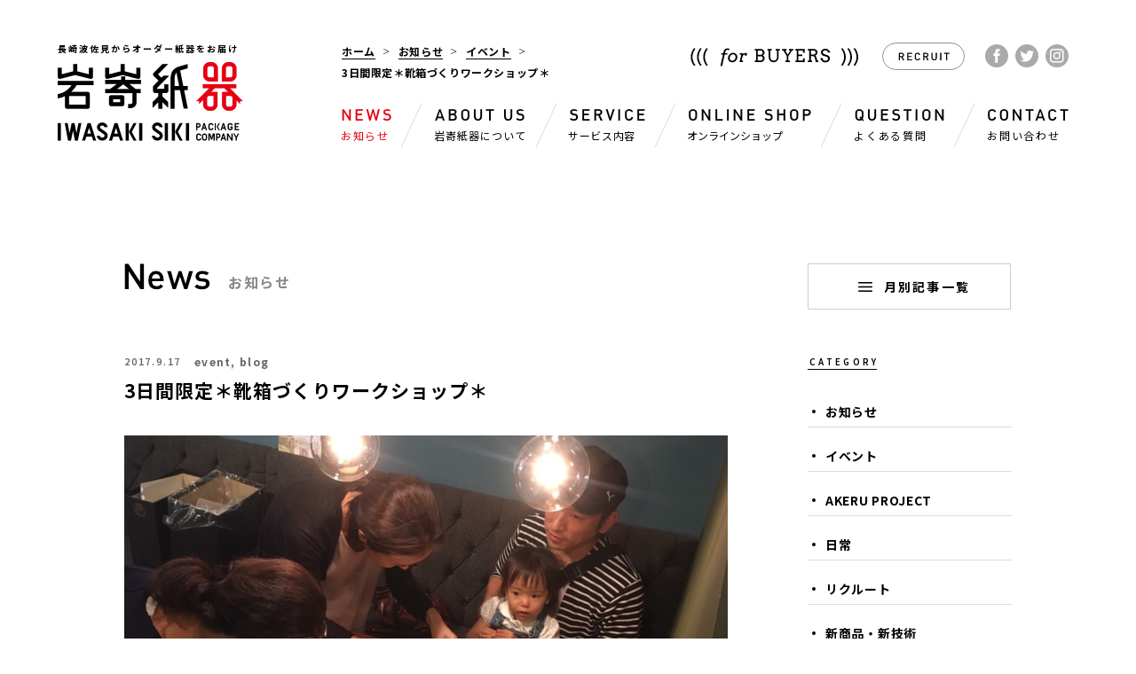

--- FILE ---
content_type: text/html; charset=UTF-8
request_url: https://total-package.jp/archives/50003087
body_size: 12739
content:
<!DOCTYPE html>
<html dir="ltr" lang="ja">
<head>
<title>3日間限定＊靴箱づくりワークショップ＊ | オリジナルオーダーの紙箱・貼り箱・パッケージのデザインメーカー 岩㟢紙器</title>

		<!-- All in One SEO 4.5.1.1 - aioseo.com -->
		<meta name="description" content="みなさま3連休はいかがお過ごしでしょうか。 岩嵜紙器では、3連休限定の箱づくりワークショップを開催しています。" />
		<meta name="robots" content="max-image-preview:large" />
		<link rel="canonical" href="https://total-package.jp/archives/50003087" />
		<meta name="generator" content="All in One SEO (AIOSEO) 4.5.1.1" />
		<meta property="og:locale" content="ja_JP" />
		<meta property="og:site_name" content="岩㟢紙器 | 箱・張り箱・パッケージ・オリジナルオーダーの箱のデザインメーカー" />
		<meta property="og:type" content="blog" />
		<meta property="og:title" content="3日間限定＊靴箱づくりワークショップ＊ | オリジナルオーダーの紙箱・貼り箱・パッケージのデザインメーカー 岩㟢紙器" />
		<meta property="og:description" content="みなさま3連休はいかがお過ごしでしょうか。 岩嵜紙器では、3連休限定の箱づくりワークショップを開催しています。" />
		<meta property="og:url" content="https://total-package.jp/archives/50003087" />
		<meta property="og:image" content="https://total-package.jp/wp-content/uploads/2017/09/IMG_7279-680x680-1.jpg" />
		<meta property="og:image:secure_url" content="https://total-package.jp/wp-content/uploads/2017/09/IMG_7279-680x680-1.jpg" />
		<meta property="og:image:width" content="680" />
		<meta property="og:image:height" content="680" />
		<meta name="twitter:card" content="summary" />
		<meta name="twitter:site" content="@iwasakisiki" />
		<meta name="twitter:title" content="3日間限定＊靴箱づくりワークショップ＊ | オリジナルオーダーの紙箱・貼り箱・パッケージのデザインメーカー 岩㟢紙器" />
		<meta name="twitter:description" content="みなさま3連休はいかがお過ごしでしょうか。 岩嵜紙器では、3連休限定の箱づくりワークショップを開催しています。" />
		<meta name="twitter:image" content="https://total-package.jp/wp-content/uploads/2017/09/IMG_7279-680x680-1.jpg" />
		<script type="application/ld+json" class="aioseo-schema">
			{"@context":"https:\/\/schema.org","@graph":[{"@type":"Article","@id":"https:\/\/total-package.jp\/archives\/50003087#article","name":"3\u65e5\u9593\u9650\u5b9a\uff0a\u9774\u7bb1\u3065\u304f\u308a\u30ef\u30fc\u30af\u30b7\u30e7\u30c3\u30d7\uff0a | \u30aa\u30ea\u30b8\u30ca\u30eb\u30aa\u30fc\u30c0\u30fc\u306e\u7d19\u7bb1\u30fb\u8cbc\u308a\u7bb1\u30fb\u30d1\u30c3\u30b1\u30fc\u30b8\u306e\u30c7\u30b6\u30a4\u30f3\u30e1\u30fc\u30ab\u30fc \u5ca9\u37e2\u7d19\u5668","headline":"3\u65e5\u9593\u9650\u5b9a\uff0a\u9774\u7bb1\u3065\u304f\u308a\u30ef\u30fc\u30af\u30b7\u30e7\u30c3\u30d7\uff0a","author":{"@id":"https:\/\/total-package.jp\/archives\/author\/iwasaki-siki#author"},"publisher":{"@id":"https:\/\/total-package.jp\/#organization"},"image":{"@type":"ImageObject","url":"https:\/\/total-package.jp\/wp-content\/uploads\/2017\/09\/IMG_7279-680x680-1.jpg","width":680,"height":680},"datePublished":"2017-09-17T01:58:08+09:00","dateModified":"2019-02-26T02:44:10+09:00","inLanguage":"ja","mainEntityOfPage":{"@id":"https:\/\/total-package.jp\/archives\/50003087#webpage"},"isPartOf":{"@id":"https:\/\/total-package.jp\/archives\/50003087#webpage"},"articleSection":"\u30a4\u30d9\u30f3\u30c8, \u65e5\u5e38"},{"@type":"BreadcrumbList","@id":"https:\/\/total-package.jp\/archives\/50003087#breadcrumblist","itemListElement":[{"@type":"ListItem","@id":"https:\/\/total-package.jp\/#listItem","position":1,"name":"\u5bb6"}]},{"@type":"Organization","@id":"https:\/\/total-package.jp\/#organization","name":"\u5ca9\u37e2\u7d19\u5668","url":"https:\/\/total-package.jp\/","sameAs":["https:\/\/www.instagram.com\/iwasakisiki\/"]},{"@type":"Person","@id":"https:\/\/total-package.jp\/archives\/author\/iwasaki-siki#author","url":"https:\/\/total-package.jp\/archives\/author\/iwasaki-siki","name":"iwasaki-siki","image":{"@type":"ImageObject","@id":"https:\/\/total-package.jp\/archives\/50003087#authorImage","url":"https:\/\/secure.gravatar.com\/avatar\/64fcd4450c823a4f33e999ef0c159b4f?s=96&d=mm&r=g","width":96,"height":96,"caption":"iwasaki-siki"}},{"@type":"WebPage","@id":"https:\/\/total-package.jp\/archives\/50003087#webpage","url":"https:\/\/total-package.jp\/archives\/50003087","name":"3\u65e5\u9593\u9650\u5b9a\uff0a\u9774\u7bb1\u3065\u304f\u308a\u30ef\u30fc\u30af\u30b7\u30e7\u30c3\u30d7\uff0a | \u30aa\u30ea\u30b8\u30ca\u30eb\u30aa\u30fc\u30c0\u30fc\u306e\u7d19\u7bb1\u30fb\u8cbc\u308a\u7bb1\u30fb\u30d1\u30c3\u30b1\u30fc\u30b8\u306e\u30c7\u30b6\u30a4\u30f3\u30e1\u30fc\u30ab\u30fc \u5ca9\u37e2\u7d19\u5668","description":"\u307f\u306a\u3055\u307e3\u9023\u4f11\u306f\u3044\u304b\u304c\u304a\u904e\u3054\u3057\u3067\u3057\u3087\u3046\u304b\u3002 \u5ca9\u5d5c\u7d19\u5668\u3067\u306f\u30013\u9023\u4f11\u9650\u5b9a\u306e\u7bb1\u3065\u304f\u308a\u30ef\u30fc\u30af\u30b7\u30e7\u30c3\u30d7\u3092\u958b\u50ac\u3057\u3066\u3044\u307e\u3059\u3002","inLanguage":"ja","isPartOf":{"@id":"https:\/\/total-package.jp\/#website"},"breadcrumb":{"@id":"https:\/\/total-package.jp\/archives\/50003087#breadcrumblist"},"author":{"@id":"https:\/\/total-package.jp\/archives\/author\/iwasaki-siki#author"},"creator":{"@id":"https:\/\/total-package.jp\/archives\/author\/iwasaki-siki#author"},"image":{"@type":"ImageObject","url":"https:\/\/total-package.jp\/wp-content\/uploads\/2017\/09\/IMG_7279-680x680-1.jpg","@id":"https:\/\/total-package.jp\/archives\/50003087\/#mainImage","width":680,"height":680},"primaryImageOfPage":{"@id":"https:\/\/total-package.jp\/archives\/50003087#mainImage"},"datePublished":"2017-09-17T01:58:08+09:00","dateModified":"2019-02-26T02:44:10+09:00"},{"@type":"WebSite","@id":"https:\/\/total-package.jp\/#website","url":"https:\/\/total-package.jp\/","name":"\u5ca9\u37e2\u7d19\u5668","inLanguage":"ja","publisher":{"@id":"https:\/\/total-package.jp\/#organization"}}]}
		</script>
		<!-- All in One SEO -->

<link rel='dns-prefetch' href='//www.google.com' />
<link rel='dns-prefetch' href='//maxcdn.bootstrapcdn.com' />
<link rel='stylesheet' id='sbr_styles-css' href='https://total-package.jp/wp-content/plugins/reviews-feed/assets/css/sbr-styles.css?ver=1.1' type='text/css' media='all' />
<link rel='stylesheet' id='sbi_styles-css' href='https://total-package.jp/wp-content/plugins/instagram-feed/css/sbi-styles.min.css?ver=6.8.0' type='text/css' media='all' />
<link rel='stylesheet' id='wp-block-library-css' href='https://total-package.jp/wp-includes/css/dist/block-library/style.min.css?ver=6.2.8' type='text/css' media='all' />
<link rel='stylesheet' id='classic-theme-styles-css' href='https://total-package.jp/wp-includes/css/classic-themes.min.css?ver=6.2.8' type='text/css' media='all' />
<style id='global-styles-inline-css' type='text/css'>
body{--wp--preset--color--black: #000000;--wp--preset--color--cyan-bluish-gray: #abb8c3;--wp--preset--color--white: #ffffff;--wp--preset--color--pale-pink: #f78da7;--wp--preset--color--vivid-red: #cf2e2e;--wp--preset--color--luminous-vivid-orange: #ff6900;--wp--preset--color--luminous-vivid-amber: #fcb900;--wp--preset--color--light-green-cyan: #7bdcb5;--wp--preset--color--vivid-green-cyan: #00d084;--wp--preset--color--pale-cyan-blue: #8ed1fc;--wp--preset--color--vivid-cyan-blue: #0693e3;--wp--preset--color--vivid-purple: #9b51e0;--wp--preset--gradient--vivid-cyan-blue-to-vivid-purple: linear-gradient(135deg,rgba(6,147,227,1) 0%,rgb(155,81,224) 100%);--wp--preset--gradient--light-green-cyan-to-vivid-green-cyan: linear-gradient(135deg,rgb(122,220,180) 0%,rgb(0,208,130) 100%);--wp--preset--gradient--luminous-vivid-amber-to-luminous-vivid-orange: linear-gradient(135deg,rgba(252,185,0,1) 0%,rgba(255,105,0,1) 100%);--wp--preset--gradient--luminous-vivid-orange-to-vivid-red: linear-gradient(135deg,rgba(255,105,0,1) 0%,rgb(207,46,46) 100%);--wp--preset--gradient--very-light-gray-to-cyan-bluish-gray: linear-gradient(135deg,rgb(238,238,238) 0%,rgb(169,184,195) 100%);--wp--preset--gradient--cool-to-warm-spectrum: linear-gradient(135deg,rgb(74,234,220) 0%,rgb(151,120,209) 20%,rgb(207,42,186) 40%,rgb(238,44,130) 60%,rgb(251,105,98) 80%,rgb(254,248,76) 100%);--wp--preset--gradient--blush-light-purple: linear-gradient(135deg,rgb(255,206,236) 0%,rgb(152,150,240) 100%);--wp--preset--gradient--blush-bordeaux: linear-gradient(135deg,rgb(254,205,165) 0%,rgb(254,45,45) 50%,rgb(107,0,62) 100%);--wp--preset--gradient--luminous-dusk: linear-gradient(135deg,rgb(255,203,112) 0%,rgb(199,81,192) 50%,rgb(65,88,208) 100%);--wp--preset--gradient--pale-ocean: linear-gradient(135deg,rgb(255,245,203) 0%,rgb(182,227,212) 50%,rgb(51,167,181) 100%);--wp--preset--gradient--electric-grass: linear-gradient(135deg,rgb(202,248,128) 0%,rgb(113,206,126) 100%);--wp--preset--gradient--midnight: linear-gradient(135deg,rgb(2,3,129) 0%,rgb(40,116,252) 100%);--wp--preset--duotone--dark-grayscale: url('#wp-duotone-dark-grayscale');--wp--preset--duotone--grayscale: url('#wp-duotone-grayscale');--wp--preset--duotone--purple-yellow: url('#wp-duotone-purple-yellow');--wp--preset--duotone--blue-red: url('#wp-duotone-blue-red');--wp--preset--duotone--midnight: url('#wp-duotone-midnight');--wp--preset--duotone--magenta-yellow: url('#wp-duotone-magenta-yellow');--wp--preset--duotone--purple-green: url('#wp-duotone-purple-green');--wp--preset--duotone--blue-orange: url('#wp-duotone-blue-orange');--wp--preset--font-size--small: 13px;--wp--preset--font-size--medium: 20px;--wp--preset--font-size--large: 36px;--wp--preset--font-size--x-large: 42px;--wp--preset--spacing--20: 0.44rem;--wp--preset--spacing--30: 0.67rem;--wp--preset--spacing--40: 1rem;--wp--preset--spacing--50: 1.5rem;--wp--preset--spacing--60: 2.25rem;--wp--preset--spacing--70: 3.38rem;--wp--preset--spacing--80: 5.06rem;--wp--preset--shadow--natural: 6px 6px 9px rgba(0, 0, 0, 0.2);--wp--preset--shadow--deep: 12px 12px 50px rgba(0, 0, 0, 0.4);--wp--preset--shadow--sharp: 6px 6px 0px rgba(0, 0, 0, 0.2);--wp--preset--shadow--outlined: 6px 6px 0px -3px rgba(255, 255, 255, 1), 6px 6px rgba(0, 0, 0, 1);--wp--preset--shadow--crisp: 6px 6px 0px rgba(0, 0, 0, 1);}:where(.is-layout-flex){gap: 0.5em;}body .is-layout-flow > .alignleft{float: left;margin-inline-start: 0;margin-inline-end: 2em;}body .is-layout-flow > .alignright{float: right;margin-inline-start: 2em;margin-inline-end: 0;}body .is-layout-flow > .aligncenter{margin-left: auto !important;margin-right: auto !important;}body .is-layout-constrained > .alignleft{float: left;margin-inline-start: 0;margin-inline-end: 2em;}body .is-layout-constrained > .alignright{float: right;margin-inline-start: 2em;margin-inline-end: 0;}body .is-layout-constrained > .aligncenter{margin-left: auto !important;margin-right: auto !important;}body .is-layout-constrained > :where(:not(.alignleft):not(.alignright):not(.alignfull)){max-width: var(--wp--style--global--content-size);margin-left: auto !important;margin-right: auto !important;}body .is-layout-constrained > .alignwide{max-width: var(--wp--style--global--wide-size);}body .is-layout-flex{display: flex;}body .is-layout-flex{flex-wrap: wrap;align-items: center;}body .is-layout-flex > *{margin: 0;}:where(.wp-block-columns.is-layout-flex){gap: 2em;}.has-black-color{color: var(--wp--preset--color--black) !important;}.has-cyan-bluish-gray-color{color: var(--wp--preset--color--cyan-bluish-gray) !important;}.has-white-color{color: var(--wp--preset--color--white) !important;}.has-pale-pink-color{color: var(--wp--preset--color--pale-pink) !important;}.has-vivid-red-color{color: var(--wp--preset--color--vivid-red) !important;}.has-luminous-vivid-orange-color{color: var(--wp--preset--color--luminous-vivid-orange) !important;}.has-luminous-vivid-amber-color{color: var(--wp--preset--color--luminous-vivid-amber) !important;}.has-light-green-cyan-color{color: var(--wp--preset--color--light-green-cyan) !important;}.has-vivid-green-cyan-color{color: var(--wp--preset--color--vivid-green-cyan) !important;}.has-pale-cyan-blue-color{color: var(--wp--preset--color--pale-cyan-blue) !important;}.has-vivid-cyan-blue-color{color: var(--wp--preset--color--vivid-cyan-blue) !important;}.has-vivid-purple-color{color: var(--wp--preset--color--vivid-purple) !important;}.has-black-background-color{background-color: var(--wp--preset--color--black) !important;}.has-cyan-bluish-gray-background-color{background-color: var(--wp--preset--color--cyan-bluish-gray) !important;}.has-white-background-color{background-color: var(--wp--preset--color--white) !important;}.has-pale-pink-background-color{background-color: var(--wp--preset--color--pale-pink) !important;}.has-vivid-red-background-color{background-color: var(--wp--preset--color--vivid-red) !important;}.has-luminous-vivid-orange-background-color{background-color: var(--wp--preset--color--luminous-vivid-orange) !important;}.has-luminous-vivid-amber-background-color{background-color: var(--wp--preset--color--luminous-vivid-amber) !important;}.has-light-green-cyan-background-color{background-color: var(--wp--preset--color--light-green-cyan) !important;}.has-vivid-green-cyan-background-color{background-color: var(--wp--preset--color--vivid-green-cyan) !important;}.has-pale-cyan-blue-background-color{background-color: var(--wp--preset--color--pale-cyan-blue) !important;}.has-vivid-cyan-blue-background-color{background-color: var(--wp--preset--color--vivid-cyan-blue) !important;}.has-vivid-purple-background-color{background-color: var(--wp--preset--color--vivid-purple) !important;}.has-black-border-color{border-color: var(--wp--preset--color--black) !important;}.has-cyan-bluish-gray-border-color{border-color: var(--wp--preset--color--cyan-bluish-gray) !important;}.has-white-border-color{border-color: var(--wp--preset--color--white) !important;}.has-pale-pink-border-color{border-color: var(--wp--preset--color--pale-pink) !important;}.has-vivid-red-border-color{border-color: var(--wp--preset--color--vivid-red) !important;}.has-luminous-vivid-orange-border-color{border-color: var(--wp--preset--color--luminous-vivid-orange) !important;}.has-luminous-vivid-amber-border-color{border-color: var(--wp--preset--color--luminous-vivid-amber) !important;}.has-light-green-cyan-border-color{border-color: var(--wp--preset--color--light-green-cyan) !important;}.has-vivid-green-cyan-border-color{border-color: var(--wp--preset--color--vivid-green-cyan) !important;}.has-pale-cyan-blue-border-color{border-color: var(--wp--preset--color--pale-cyan-blue) !important;}.has-vivid-cyan-blue-border-color{border-color: var(--wp--preset--color--vivid-cyan-blue) !important;}.has-vivid-purple-border-color{border-color: var(--wp--preset--color--vivid-purple) !important;}.has-vivid-cyan-blue-to-vivid-purple-gradient-background{background: var(--wp--preset--gradient--vivid-cyan-blue-to-vivid-purple) !important;}.has-light-green-cyan-to-vivid-green-cyan-gradient-background{background: var(--wp--preset--gradient--light-green-cyan-to-vivid-green-cyan) !important;}.has-luminous-vivid-amber-to-luminous-vivid-orange-gradient-background{background: var(--wp--preset--gradient--luminous-vivid-amber-to-luminous-vivid-orange) !important;}.has-luminous-vivid-orange-to-vivid-red-gradient-background{background: var(--wp--preset--gradient--luminous-vivid-orange-to-vivid-red) !important;}.has-very-light-gray-to-cyan-bluish-gray-gradient-background{background: var(--wp--preset--gradient--very-light-gray-to-cyan-bluish-gray) !important;}.has-cool-to-warm-spectrum-gradient-background{background: var(--wp--preset--gradient--cool-to-warm-spectrum) !important;}.has-blush-light-purple-gradient-background{background: var(--wp--preset--gradient--blush-light-purple) !important;}.has-blush-bordeaux-gradient-background{background: var(--wp--preset--gradient--blush-bordeaux) !important;}.has-luminous-dusk-gradient-background{background: var(--wp--preset--gradient--luminous-dusk) !important;}.has-pale-ocean-gradient-background{background: var(--wp--preset--gradient--pale-ocean) !important;}.has-electric-grass-gradient-background{background: var(--wp--preset--gradient--electric-grass) !important;}.has-midnight-gradient-background{background: var(--wp--preset--gradient--midnight) !important;}.has-small-font-size{font-size: var(--wp--preset--font-size--small) !important;}.has-medium-font-size{font-size: var(--wp--preset--font-size--medium) !important;}.has-large-font-size{font-size: var(--wp--preset--font-size--large) !important;}.has-x-large-font-size{font-size: var(--wp--preset--font-size--x-large) !important;}
.wp-block-navigation a:where(:not(.wp-element-button)){color: inherit;}
:where(.wp-block-columns.is-layout-flex){gap: 2em;}
.wp-block-pullquote{font-size: 1.5em;line-height: 1.6;}
</style>
<link rel='stylesheet' id='ctf_styles-css' href='https://total-package.jp/wp-content/plugins/custom-twitter-feeds/css/ctf-styles.min.css?ver=2.2.1' type='text/css' media='all' />
<link rel='stylesheet' id='cff-css' href='https://total-package.jp/wp-content/plugins/custom-facebook-feed/assets/css/cff-style.min.css?ver=4.2.1' type='text/css' media='all' />
<link rel='stylesheet' id='sb-font-awesome-css' href='https://maxcdn.bootstrapcdn.com/font-awesome/4.7.0/css/font-awesome.min.css?ver=6.2.8' type='text/css' media='all' />
<script type='text/javascript' src='//ajax.googleapis.com/ajax/libs/jquery/3.6.0/jquery.min.js?ver=6.2.8' id='jquery-js-js'></script>
<link rel="https://api.w.org/" href="https://total-package.jp/wp-json/" /><link rel="alternate" type="application/json" href="https://total-package.jp/wp-json/wp/v2/posts/50003087" /><link rel="EditURI" type="application/rsd+xml" title="RSD" href="https://total-package.jp/xmlrpc.php?rsd" />
<link rel='shortlink' href='https://total-package.jp/?p=50003087' />
<link rel="alternate" type="application/json+oembed" href="https://total-package.jp/wp-json/oembed/1.0/embed?url=https%3A%2F%2Ftotal-package.jp%2Farchives%2F50003087" />
<link rel="alternate" type="text/xml+oembed" href="https://total-package.jp/wp-json/oembed/1.0/embed?url=https%3A%2F%2Ftotal-package.jp%2Farchives%2F50003087&#038;format=xml" />
<script>jQuery(function(){
	console.log(21);
    if(document.URL.match(/jirei=No/)) {
		jQuery('.c_form_jire_only').show();
    }else{
		jQuery('.c_form_jire_only').hide();
	}
});</script><meta http-equiv="X-UA-Compatible" content="IE=edge">
<meta name="viewport" content="width=1100, initial-scale=1, user-scalable=yes">
<meta charset="utf-8">
<link rel="apple-touch-icon-precomposed" href="/_ico/icon.png"> 
<link rel="profile" href="http://gmpg.org/xfn/11">
<link rel="alternate" type="application/rss+xml" title="RSS 2.0" href="https://total-package.jp/feed">
<link rel="alternate" type="text/xml" title="RSS .92" href="https://total-package.jp/feed/rss">
<link rel="alternate" type="application/atom+xml" title="Atom 1.0" href="https://total-package.jp/feed/atom">
<link rel="alternate" type="application/rss+xml" title="RSS" href="https://total-package.jp/index.rdf">
<link rel="shortcut icon" href="https://total-package.jp/wp-content/themes/iwasaki6/favicon.ico">
<link rel="icon" href="https://total-package.jp/wp-content/themes/iwasaki6/favicon.ico" type="image/vnd.microsoft.icon">
<script src="https://total-package.jp/wp-content/themes/iwasaki6/js/jquery.min.js"></script>
<script src="https://total-package.jp/wp-content/themes/iwasaki6/js/copyright.js"></script>
<link rel="stylesheet" href="https://total-package.jp/wp-content/themes/iwasaki6/css/reset.css">
<link rel="stylesheet" href="https://total-package.jp/wp-content/themes/iwasaki6/css/slick.css">
<link rel="stylesheet" href="https://total-package.jp/wp-content/themes/iwasaki6/style.css?20251116042652">
<link rel="stylesheet" href="https://total-package.jp/wp-content/themes/iwasaki6/css/news.css?20251116042652">
<link href='https://fonts.googleapis.com/css?family=Source+Sans+Pro:600,600italic' rel='stylesheet' type='text/css'>
<link rel="stylesheet" id="my-style-css" href="https://total-package.jp/wp-content/plugins/procs-snow-monkey/css/mystyle.css" type="text/css" media="all">
<meta property="og:locale" content="ja_JP">
<meta property="fb:admins" content="">


<link href="https://fonts.googleapis.com/css2?family=Noto+Sans+JP:wght@400;700&display=swap" rel="stylesheet">
</head>

<body id="news" class="inside single pc">
<div id="fb-root"></div>
<script>(function(d, s, id) {
  var js, fjs = d.getElementsByTagName(s)[0];
  if (d.getElementById(id)) return;
  js = d.createElement(s); js.id = id;
  js.src = "//connect.facebook.net/ja_JP/sdk.js#xfbml=1&version=v2.7";
  fjs.parentNode.insertBefore(js, fjs);
}(document, 'script', 'facebook-jssdk'));</script>


<header>
	<div class="inner-header clearfix">
		<div class="logo">
			<em>長崎波佐見から<br class="sp_view">オーダー紙器をお届け</em>
						<p><a href="https://total-package.jp" title="岩㟢紙器のホーム"><img src="https://total-package.jp/wp-content/themes/iwasaki6/img/share/logo.png" srcset="https://total-package.jp/wp-content/themes/iwasaki6/img/share/logo@2x.png 2x" alt="岩㟢紙器"></a></p>
					</div>
				<div class="inner">
						<div class="breadcrumbs plist">
				<ul>
					<!-- Breadcrumb NavXT 7.1.0 -->
<li><a href="https://total-package.jp" title="ホームへ移動">ホーム</a></li><li><a href="https://total-package.jp/news" title="お知らせへ移動">お知らせ</a></li><li><a href="https://total-package.jp/archives/category/event" title="イベントへ移動">イベント</a></li><li>3日間限定＊靴箱づくりワークショップ＊</li>				</ul>
			</div>
						<dl class="share">
	<dd class="facebook"><a href="https://www.facebook.com/iwasakisiki2127/" target="_blank" rel="noopener" title="岩嵜紙器 facebookアカウント"><img src="https://total-package.jp/wp-content/themes/iwasaki6/img/share/ico-facebook.svg" alt="Facebook"></a></dd>
	<dd class="twitter"><a href="https://twitter.com/iwasakisiki" target="_blank" rel="noopener" title="岩嵜紙器 twitterアカウント"><img src="https://total-package.jp/wp-content/themes/iwasaki6/img/share/ico-twitter.svg" alt="Twitter"></a></dd>
	<dd class="instagram"><a href="https://www.instagram.com/iwasakisiki/" target="_blank" rel="noopener" title="岩嵜紙器 instagramアカウント"><img src="https://total-package.jp/wp-content/themes/iwasaki6/img/share/ico-instagram.svg" alt="Instagram"></a></dd>
<!-- 	<dd class="line"><a href="https://line.me/ti/p/@550dsahf" target="_blank" rel="noopener" title="岩嵜紙器 LINEアカウント"><img src="https://total-package.jp/wp-content/themes/iwasaki6/img/share/ico-line.svg" alt="LINE"></a></dd> -->
</dl>			<div class="btn-recruit"><a href="https://total-package.jp/recruit" title="採用情報"><img src="https://total-package.jp/wp-content/themes/iwasaki6/img/share/nav-recruit.svg" alt="RECRUIT"></a></div>
			<div class="btn-buyer"><a href="https://total-package.jp/buyer" title="For Buyers"><img src="https://total-package.jp/wp-content/themes/iwasaki6/img/share/nav-buyer.svg" alt="For Buyers"></a></div>
			<nav class="gnav">
	<ul>
		<li class="gnav-li gnav-news"><a href="https://total-package.jp/news" title="お知らせ"><p>NEWS</p><em>お知らせ</em></a></li>
		<li class="gnav-li gnav-about"><a href="https://total-package.jp/about" title="岩㟢紙器について"><p>ABOUT US</p><em>岩㟢紙器について</em></a></li>
		<li class="gnav-li gnav-service nav-mega">
			<a href="https://total-package.jp/service" title="サービス内容"><p>SERVICE</p><em>サービス内容</em></a>
			<div class="dropdown">
				<ul>
					<li><a href="https://total-package.jp/service" title="私たちができること">
						<figure><img src="https://total-package.jp/wp-content/themes/iwasaki6/img/share/mnav-service.jpg" srcset="https://total-package.jp/wp-content/themes/iwasaki6/img/share/mnav-service@2x.jpg 2x" alt="私たちができること"></figure>						<p>私たちができること</p>
					</a></li>
					
					
					<li><a href="https://total-package.jp/case" alt="制作事例一覧">
						<figure><img src="https://total-package.jp/wp-content/themes/iwasaki6/img/share/mnav-case.jpg" srcset="https://total-package.jp/wp-content/themes/iwasaki6/img/share/mnav-case@2x.jpg 2x" alt="制作事例一覧"></figure>						<p>制作事例一覧</p>
					</a></li>
					<li><a href="https://total-package.jp/service/skill" title="機械・技術の紹介">
						<figure><img src="https://total-package.jp/wp-content/themes/iwasaki6/img/share/mnav-skill.jpg" srcset="https://total-package.jp/wp-content/themes/iwasaki6/img/share/mnav-skill@2x.jpg 2x" alt="機械・技術の紹介"></figure>						<p>機械・技術の紹介</p>
					</a></li>
					<li><a href="https://sotonaka.jp/" title="そとがわとなかみ">
						<figure><img src="https://total-package.jp/wp-content/uploads/2025/09/sotonaka_banner.png"  alt="そとがわとなかみ"></figure>						<p>そとがわとなかみ</p>
					</a></li>
					<li><a href="https://total-package.jp/sewayaki" target="_blank" title="世話焼き紙器のサイトへ">
						<figure><img src="https://total-package.jp/wp-content/themes/iwasaki6/img/share/mnav-sewayaki.jpg" srcset="https://total-package.jp/wp-content/themes/iwasaki6/img/share/mnav-sewayaki@2x.jpg 2x" alt="世話焼き紙器"></figure>						<p>世話焼き紙器</p>
					</a></li>
					<li><a href="https://total-package.jp/pecke " title="PECKE ペッケ">
						<figure><img src="https://total-package.jp/wp-content/uploads/2024/05/pet_menu.png" alt="世話焼き紙器"></figure>						<p>PECKE ペッケ</p>
					</a></li>
					<li><a href="https://total-package.jp/service/convenibox" title="コンビニボックス">
						<figure><img src="https://total-package.jp/wp-content/themes/iwasaki6/img/share/mnav-convenibox.jpg" srcset="https://total-package.jp/wp-content/themes/iwasaki6/img/share/mnav-convenibox@2x.jpg 2x" alt="コンビニボックス"></figure>						<p>コンビニボックス</p>
					</a></li>
					<li><a href="https://total-package.jp/service/petanco" title="PETANCO">
						<figure><img src="https://total-package.jp/wp-content/themes/iwasaki6/img/petanco/petanco3.jpg" srcset="https://total-package.jp/wp-content/themes/iwasaki6/img/petanco/petanco3.jpg 2x" alt="ペタンコ"></figure>						<p>PETANCO</p>
					</a></li>
										<li><a href="https://total-package.jp/akeru-project" target="_blank" title="オンラインショップ AKERU PROJECTのサイト">
						<figure><img src="https://total-package.jp/wp-content/themes/iwasaki6/img/share/mnav-akeru-project.jpg" srcset="https://total-package.jp/wp-content/themes/iwasaki6/img/share/mnav-akeru-project@2x.jpg 2x" alt="AKERU PROJECT"></figure>
						<p>AKERU PROJECT</p>
					</a></li>
										<li><a href="https://total-package.jp/imagista" title="IMAGISTA [イマジスタ]">
						<figure><img src="https://total-package.jp/wp-content/uploads/2025/02/top_imagista.jpg" alt="IMAGISTA [イマジスタ]"></figure>						<p>IMAGISTA [イマジスタ]</p>
					</a></li>
				</ul>
			</div>
		</li>
		<li class="gnav-li gnav-shop"><a href="https://total-package.jp/akeru-project/" target="_blank"/ title="オンラインショップ AKERU PROJECTのサイト"><p>ONLINE SHOP</p><em>オンラインショップ</em></a></li>
		<li class="gnav-li gnav-question"><a href="https://total-package.jp/question" title="よくある質問"><p>QUESTION</p><em>よくある質問</em></a></li>
		<li class="gnav-li gnav-contact">

	<a href="https://total-package.jp/inquiry" title="お問い合わせ">
		<p>CONTACT</p><em>お問い合わせ</em>
	</a>
	<div class="dropdown">
		<ul>
			
			<li>
				<a href="https://total-package.jp/contact" title="見積もり依頼">
					<figure><img src="https://total-package.jp/wp-content/uploads/2024/05/contact_menu02.jpg" alt="見積もり依頼"></figure>					<p>見積もり依頼</p>
				</a>
			</li>

			<li>
				<a href="https://total-package.jp/inquiry" title="お問い合わせ・サンプル請求">
					<figure><img src="https://total-package.jp/wp-content/uploads/2024/05/contact_menu01.jpg" alt="お問い合わせ・サンプル請求"></figure>					<p>お問い合わせ・サンプル請求</p>
				</a>
			</li>

								</ul>
	</div>

</li>
		<li class="gnav-li gnav-recruit"><a href="https://total-package.jp/recruit" title="採用情報"><p>RECRUIT</p><em>採用情報</em></a></li>
	</ul>
</nav>		</div>
			</div>
</header>
<div class="bg-mega"></div>

<div id="mainContents">
<section id="newsContents" class="single">
<div class="contents">

<div class="blog-area">
	<h1 class="title-page">
		<a href="https://total-package.jp/news" title="お知らせ"><img src="https://total-package.jp/wp-content/themes/iwasaki6/img/news/title-news.png" srcset="https://total-package.jp/wp-content/themes/iwasaki6/img/news/title-news@2x.png 2x" alt="News"></a>
		<em>お知らせ</em>
					</h1>
	
		<article>
		<div class="blog-title">
			<time>2017.9.17</time>
			<div class="category">
				<ul>
										<li>event</li>
										<li>blog</li>
									</ul>
			</div>
			<h2><a href="https://total-package.jp/archives/50003087" title="3日間限定＊靴箱づくりワークショップ＊の記事">3日間限定＊靴箱づくりワークショップ＊</a></h2>
		</div>	
		<div class="blog-main">
			<p><img decoding="async" src="https://total-package.jp/wp-content/uploads/2017/09/IMG_7279-680x680.jpg" alt="" width="680" height="680" class="alignnone size-medium wp-image-50003088" srcset="https://total-package.jp/wp-content/uploads/2017/09/IMG_7279-680x680.jpg 680w, https://total-package.jp/wp-content/uploads/2017/09/IMG_7279-768x768.jpg 768w, https://total-package.jp/wp-content/uploads/2017/09/IMG_7279-40x40.jpg 40w, https://total-package.jp/wp-content/uploads/2017/09/IMG_7279-80x80.jpg 80w, https://total-package.jp/wp-content/uploads/2017/09/IMG_7279-100x100.jpg 100w, https://total-package.jp/wp-content/uploads/2017/09/IMG_7279-160x160.jpg 160w, https://total-package.jp/wp-content/uploads/2017/09/IMG_7279-190x190.jpg 190w, https://total-package.jp/wp-content/uploads/2017/09/IMG_7279-200x200.jpg 200w, https://total-package.jp/wp-content/uploads/2017/09/IMG_7279-380x380.jpg 380w, https://total-package.jp/wp-content/uploads/2017/09/IMG_7279-280x280.jpg 280w, https://total-package.jp/wp-content/uploads/2017/09/IMG_7279-560x560.jpg 560w, https://total-package.jp/wp-content/uploads/2017/09/IMG_7279-300x300.jpg 300w, https://total-package.jp/wp-content/uploads/2017/09/IMG_7279-600x600.jpg 600w, https://total-package.jp/wp-content/uploads/2017/09/IMG_7279.jpg 1060w" sizes="(max-width: 680px) 100vw, 680px" /></p>
<p>みなさま3連休はいかがお過ごしでしょうか。<br />
岩嵜紙器では、3連休限定の箱づくりワークショップを開催しています。</p>
<p>好きな紙を選んで作れる、オリジナルの靴箱や<br />
お子さまでも楽しめる箱づくりキットなどをご用意しました！</p>
<p>場所は、諫早のイズミファニチャーさんにて。</p>
<p>イズミファニチャーさんはハイクオリティでハイセンスな家具を扱うショップです。<br />
広い敷地に、家具だけでなく雑貨も扱われています。</p>
<p>イズミファニチャーさんのブログでも取り上げていただきました！<br />
ありがとうございます。<br />
→<a href="http://www.ifqd.com/staffblog/k-furukawa/2017/09/post-37.html">3連休は【箱づくり】ワークショップへ！STAFF GLOG</a></p>
<p>3連休のスタートは台風でしたが…<br />
最終日、ぜひご家族でお越しくださいませ♪</p>
<p>可愛い柄を選んで、ペンケースを作ってくれました。<br />
<img decoding="async" loading="lazy" src="https://total-package.jp/wp-content/uploads/2017/09/IMG_7280-680x680.jpg" alt="" width="680" height="680" class="alignnone size-medium wp-image-50003097" srcset="https://total-package.jp/wp-content/uploads/2017/09/IMG_7280-680x680.jpg 680w, https://total-package.jp/wp-content/uploads/2017/09/IMG_7280-768x768.jpg 768w, https://total-package.jp/wp-content/uploads/2017/09/IMG_7280-40x40.jpg 40w, https://total-package.jp/wp-content/uploads/2017/09/IMG_7280-80x80.jpg 80w, https://total-package.jp/wp-content/uploads/2017/09/IMG_7280-100x100.jpg 100w, https://total-package.jp/wp-content/uploads/2017/09/IMG_7280-160x160.jpg 160w, https://total-package.jp/wp-content/uploads/2017/09/IMG_7280-190x190.jpg 190w, https://total-package.jp/wp-content/uploads/2017/09/IMG_7280-200x200.jpg 200w, https://total-package.jp/wp-content/uploads/2017/09/IMG_7280-380x380.jpg 380w, https://total-package.jp/wp-content/uploads/2017/09/IMG_7280-280x280.jpg 280w, https://total-package.jp/wp-content/uploads/2017/09/IMG_7280-560x560.jpg 560w, https://total-package.jp/wp-content/uploads/2017/09/IMG_7280-300x300.jpg 300w, https://total-package.jp/wp-content/uploads/2017/09/IMG_7280-600x600.jpg 600w, https://total-package.jp/wp-content/uploads/2017/09/IMG_7280.jpg 1082w" sizes="(max-width: 680px) 100vw, 680px" /></p>
<p>スタッフさんも箱づくり体験！ありがとうございます。<br />
<img decoding="async" loading="lazy" src="https://total-package.jp/wp-content/uploads/2017/09/IMG_7292-680x680.jpg" alt="" width="680" height="680" class="alignnone size-medium wp-image-50003098" srcset="https://total-package.jp/wp-content/uploads/2017/09/IMG_7292-680x680.jpg 680w, https://total-package.jp/wp-content/uploads/2017/09/IMG_7292-768x768.jpg 768w, https://total-package.jp/wp-content/uploads/2017/09/IMG_7292-40x40.jpg 40w, https://total-package.jp/wp-content/uploads/2017/09/IMG_7292-80x80.jpg 80w, https://total-package.jp/wp-content/uploads/2017/09/IMG_7292-100x100.jpg 100w, https://total-package.jp/wp-content/uploads/2017/09/IMG_7292-160x160.jpg 160w, https://total-package.jp/wp-content/uploads/2017/09/IMG_7292-190x190.jpg 190w, https://total-package.jp/wp-content/uploads/2017/09/IMG_7292-200x200.jpg 200w, https://total-package.jp/wp-content/uploads/2017/09/IMG_7292-380x380.jpg 380w, https://total-package.jp/wp-content/uploads/2017/09/IMG_7292-280x280.jpg 280w, https://total-package.jp/wp-content/uploads/2017/09/IMG_7292-560x560.jpg 560w, https://total-package.jp/wp-content/uploads/2017/09/IMG_7292-300x300.jpg 300w, https://total-package.jp/wp-content/uploads/2017/09/IMG_7292-600x600.jpg 600w, https://total-package.jp/wp-content/uploads/2017/09/IMG_7292.jpg 1071w" sizes="(max-width: 680px) 100vw, 680px" /></p>
<p>真剣です。<br />
<img decoding="async" loading="lazy" src="https://total-package.jp/wp-content/uploads/2017/09/IMG_7291-680x680.jpg" alt="" width="680" height="680" class="alignnone size-medium wp-image-50003096" srcset="https://total-package.jp/wp-content/uploads/2017/09/IMG_7291-680x680.jpg 680w, https://total-package.jp/wp-content/uploads/2017/09/IMG_7291-768x768.jpg 768w, https://total-package.jp/wp-content/uploads/2017/09/IMG_7291-40x40.jpg 40w, https://total-package.jp/wp-content/uploads/2017/09/IMG_7291-80x80.jpg 80w, https://total-package.jp/wp-content/uploads/2017/09/IMG_7291-100x100.jpg 100w, https://total-package.jp/wp-content/uploads/2017/09/IMG_7291-160x160.jpg 160w, https://total-package.jp/wp-content/uploads/2017/09/IMG_7291-190x190.jpg 190w, https://total-package.jp/wp-content/uploads/2017/09/IMG_7291-200x200.jpg 200w, https://total-package.jp/wp-content/uploads/2017/09/IMG_7291-380x380.jpg 380w, https://total-package.jp/wp-content/uploads/2017/09/IMG_7291-280x280.jpg 280w, https://total-package.jp/wp-content/uploads/2017/09/IMG_7291-560x560.jpg 560w, https://total-package.jp/wp-content/uploads/2017/09/IMG_7291-300x300.jpg 300w, https://total-package.jp/wp-content/uploads/2017/09/IMG_7291-600x600.jpg 600w, https://total-package.jp/wp-content/uploads/2017/09/IMG_7291.jpg 1050w" sizes="(max-width: 680px) 100vw, 680px" /></p>
<p>弊社 社長も箱づくり。<br />
<img decoding="async" loading="lazy" src="https://total-package.jp/wp-content/uploads/2017/09/IMG_7290-680x680.jpg" alt="" width="680" height="680" class="alignnone size-medium wp-image-50003089" srcset="https://total-package.jp/wp-content/uploads/2017/09/IMG_7290-680x680.jpg 680w, https://total-package.jp/wp-content/uploads/2017/09/IMG_7290-768x768.jpg 768w, https://total-package.jp/wp-content/uploads/2017/09/IMG_7290-40x40.jpg 40w, https://total-package.jp/wp-content/uploads/2017/09/IMG_7290-80x80.jpg 80w, https://total-package.jp/wp-content/uploads/2017/09/IMG_7290-100x100.jpg 100w, https://total-package.jp/wp-content/uploads/2017/09/IMG_7290-160x160.jpg 160w, https://total-package.jp/wp-content/uploads/2017/09/IMG_7290-190x190.jpg 190w, https://total-package.jp/wp-content/uploads/2017/09/IMG_7290-200x200.jpg 200w, https://total-package.jp/wp-content/uploads/2017/09/IMG_7290-380x380.jpg 380w, https://total-package.jp/wp-content/uploads/2017/09/IMG_7290-280x280.jpg 280w, https://total-package.jp/wp-content/uploads/2017/09/IMG_7290-560x560.jpg 560w, https://total-package.jp/wp-content/uploads/2017/09/IMG_7290-300x300.jpg 300w, https://total-package.jp/wp-content/uploads/2017/09/IMG_7290-600x600.jpg 600w, https://total-package.jp/wp-content/uploads/2017/09/IMG_7290.jpg 1052w" sizes="(max-width: 680px) 100vw, 680px" /></p>
<p>ワークショップのほか、AKERU PROJECTの商品の販売も行っております。<br />
まだ買えるところの少ない新発売の商品も並べておりますので、ぜひご覧ください。<br />
<img decoding="async" loading="lazy" src="https://total-package.jp/wp-content/uploads/2017/09/a1_1-680x963.jpg" alt="" width="680" height="963" class="alignnone size-medium wp-image-50003093" srcset="https://total-package.jp/wp-content/uploads/2017/09/a1_1-680x963.jpg 680w, https://total-package.jp/wp-content/uploads/2017/09/a1_1-768x1087.jpg 768w, https://total-package.jp/wp-content/uploads/2017/09/a1_1-1200x1699.jpg 1200w, https://total-package.jp/wp-content/uploads/2017/09/a1_1.jpg 1684w" sizes="(max-width: 680px) 100vw, 680px" /></p>
<p><img decoding="async" loading="lazy" src="https://total-package.jp/wp-content/uploads/2017/09/a1_2-680x963.jpg" alt="" width="680" height="963" class="alignnone size-medium wp-image-50003094" srcset="https://total-package.jp/wp-content/uploads/2017/09/a1_2-680x963.jpg 680w, https://total-package.jp/wp-content/uploads/2017/09/a1_2-768x1087.jpg 768w, https://total-package.jp/wp-content/uploads/2017/09/a1_2-1200x1699.jpg 1200w, https://total-package.jp/wp-content/uploads/2017/09/a1_2.jpg 1684w" sizes="(max-width: 680px) 100vw, 680px" /></p>
<p><img decoding="async" loading="lazy" src="https://total-package.jp/wp-content/uploads/2017/09/b2-680x961.jpg" alt="" width="680" height="961" class="alignnone size-medium wp-image-50003095" srcset="https://total-package.jp/wp-content/uploads/2017/09/b2-680x961.jpg 680w, https://total-package.jp/wp-content/uploads/2017/09/b2-768x1086.jpg 768w, https://total-package.jp/wp-content/uploads/2017/09/b2-1200x1696.jpg 1200w, https://total-package.jp/wp-content/uploads/2017/09/b2.jpg 1460w" sizes="(max-width: 680px) 100vw, 680px" /></p>
		</div>
		
				<table class="table-common">
					<tr>
				<th></th>
				<td>箱づくりワークショップ</td>
			</tr>
					<tr>
				<th>期間</th>
				<td>2017年9月16日(土)〜18日(日)</td>
			</tr>
					<tr>
				<th>時間</th>
				<td>12:00〜17:00</td>
			</tr>
					<tr>
				<th>場所</th>
				<td>イズミファニチャー諫早<br />
長崎県諫早市福田町24-5</td>
			</tr>
				</table>
				
				<ul class="post-link">
					<li><a href="http://www.ifqd.com" target="blank" title="イズミファニチャー">イズミファニチャー</a></li>
						</ul>
			</article>
	
		<div class="contact-area">
		<h2><a href="https://total-package.jp" title="岩㟢紙器のホーム"><img src="https://total-package.jp/wp-content/themes/iwasaki6/img/share/logo-s.png" srcset="https://total-package.jp/wp-content/themes/iwasaki6/img/share/logo-s@2x.png 2x" alt="岩㟢紙器"></a></h2>
		<address>〒859-3716 <br class="sp_view">長崎県東彼杵郡波佐見町田ノ頭郷201-1<br>
		tel.0956-85-2127 / fax.0956-85-3603</address>
	</div>
	<div class="nav-page">
		<ul>
			<li class="prev"><a href="https://total-package.jp/archives/50003066" rel="prev">PREV</a></li>
			<li class="back"><a href="https://total-package.jp/news" title="お知らせ一覧">一覧に戻る</a></li>
			<li class="next"><a href="https://total-package.jp/archives/50003110" rel="next">NEXT</a></li>
		</ul>
	</div>
	
	<div class="other">
		<h2>Other Entry</h2>
		<p class="btn-archive-s"><a href="https://total-package.jp/news" title="お知らせ一覧">VIEW ALL</a></p>
						<ul class="other-list">
						<li class="other-list-li"><a href="https://total-package.jp/archives/50011716" title="岩㟢紙器の新施設 そとがわとなかみ がOPENしますの記事">
				<figure>
									<img src="https://total-package.jp/wp-content/uploads/2025/09/0001edit-80x80.jpg" srcset="https://total-package.jp/wp-content/uploads/2025/09/0001edit-160x160.jpg 2x" alt="岩㟢紙器の新施設 そとがわとなかみ がOPENします">
								</figure>
				<div class="other-title">
					<h3>岩㟢紙器の新施設 そとがわとなかみ がOPENします</h3>
					<time>2025.9.11</time>
					<div class="category">
						<ul>
														<li>news</li>
													</ul>
					</div>
				</div>
			</a></li>
						<li class="other-list-li"><a href="https://total-package.jp/archives/50006884" title="従業員募集のお知らせの記事">
				<figure>
									<img src="https://total-package.jp/wp-content/uploads/2025/01/838bb93596f932ec69c0305ec665511b-80x80.png" srcset="https://total-package.jp/wp-content/uploads/2025/01/838bb93596f932ec69c0305ec665511b-160x160.png 2x" alt="従業員募集のお知らせ">
								</figure>
				<div class="other-title">
					<h3>従業員募集のお知らせ</h3>
					<time>2025.1.29</time>
					<div class="category">
						<ul>
														<li>news</li>
													</ul>
					</div>
				</div>
			</a></li>
						<li class="other-list-li"><a href="https://total-package.jp/archives/50008758" title="TOKYO PACK 2024　出展のお知らせの記事">
				<figure>
									<img src="https://total-package.jp/wp-content/uploads/2024/10/20241001_tokyopack-80x80.jpg" srcset="https://total-package.jp/wp-content/uploads/2024/10/20241001_tokyopack-160x160.jpg 2x" alt="TOKYO PACK 2024　出展のお知らせ">
								</figure>
				<div class="other-title">
					<h3>TOKYO PACK 2024　出展のお知らせ</h3>
					<time>2024.10.1</time>
					<div class="category">
						<ul>
														<li>news</li>
													</ul>
					</div>
				</div>
			</a></li>
						<li class="other-list-li"><a href="https://total-package.jp/archives/50008688" title="リクルートページを更新しましたの記事">
				<figure>
									<img src="https://total-package.jp/wp-content/uploads/2024/09/recruit-80x80.png" srcset="https://total-package.jp/wp-content/uploads/2024/09/recruit-160x160.png 2x" alt="リクルートページを更新しました">
								</figure>
				<div class="other-title">
					<h3>リクルートページを更新しました</h3>
					<time>2024.9.25</time>
					<div class="category">
						<ul>
														<li>news</li>
													</ul>
					</div>
				</div>
			</a></li>
						<li class="other-list-li"><a href="https://total-package.jp/archives/50008574" title="「健康経営推進企業」に認定されましたの記事">
				<figure>
									<img src="https://total-package.jp/wp-content/uploads/2024/09/e5dd5bbe098ad99a8650329dd121a430-80x80.png" srcset="https://total-package.jp/wp-content/uploads/2024/09/e5dd5bbe098ad99a8650329dd121a430-160x160.png 2x" alt="「健康経営推進企業」に認定されました">
								</figure>
				<div class="other-title">
					<h3>「健康経営推進企業」に認定されました</h3>
					<time>2024.9.19</time>
					<div class="category">
						<ul>
														<li>news</li>
													</ul>
					</div>
				</div>
			</a></li>
					</ul>
					</div>
		
	</div>

<aside class="side">
	<div class="btn-archive">
		<select name="archive-dropdown" onChange='document.location.href=this.options[this.selectedIndex].value;'> 
    	<option value="">月別記事一覧</option> 
    		<option value='https://total-package.jp/archives/date/2025/09'> 2025年9月 &nbsp;(1)</option>
	<option value='https://total-package.jp/archives/date/2025/01'> 2025年1月 &nbsp;(1)</option>
	<option value='https://total-package.jp/archives/date/2024/10'> 2024年10月 &nbsp;(1)</option>
	<option value='https://total-package.jp/archives/date/2024/09'> 2024年9月 &nbsp;(3)</option>
	<option value='https://total-package.jp/archives/date/2024/08'> 2024年8月 &nbsp;(2)</option>
	<option value='https://total-package.jp/archives/date/2024/07'> 2024年7月 &nbsp;(1)</option>
	<option value='https://total-package.jp/archives/date/2024/06'> 2024年6月 &nbsp;(1)</option>
	<option value='https://total-package.jp/archives/date/2024/05'> 2024年5月 &nbsp;(1)</option>
	<option value='https://total-package.jp/archives/date/2024/04'> 2024年4月 &nbsp;(4)</option>
	<option value='https://total-package.jp/archives/date/2023/10'> 2023年10月 &nbsp;(2)</option>
	<option value='https://total-package.jp/archives/date/2022/12'> 2022年12月 &nbsp;(1)</option>
	<option value='https://total-package.jp/archives/date/2022/11'> 2022年11月 &nbsp;(1)</option>
	<option value='https://total-package.jp/archives/date/2022/10'> 2022年10月 &nbsp;(1)</option>
	<option value='https://total-package.jp/archives/date/2022/08'> 2022年8月 &nbsp;(2)</option>
	<option value='https://total-package.jp/archives/date/2022/05'> 2022年5月 &nbsp;(2)</option>
	<option value='https://total-package.jp/archives/date/2022/01'> 2022年1月 &nbsp;(3)</option>
	<option value='https://total-package.jp/archives/date/2021/12'> 2021年12月 &nbsp;(1)</option>
	<option value='https://total-package.jp/archives/date/2021/11'> 2021年11月 &nbsp;(1)</option>
	<option value='https://total-package.jp/archives/date/2021/10'> 2021年10月 &nbsp;(1)</option>
	<option value='https://total-package.jp/archives/date/2021/08'> 2021年8月 &nbsp;(3)</option>
	<option value='https://total-package.jp/archives/date/2021/06'> 2021年6月 &nbsp;(1)</option>
	<option value='https://total-package.jp/archives/date/2021/05'> 2021年5月 &nbsp;(1)</option>
	<option value='https://total-package.jp/archives/date/2021/04'> 2021年4月 &nbsp;(1)</option>
	<option value='https://total-package.jp/archives/date/2021/03'> 2021年3月 &nbsp;(1)</option>
	<option value='https://total-package.jp/archives/date/2021/02'> 2021年2月 &nbsp;(3)</option>
	<option value='https://total-package.jp/archives/date/2021/01'> 2021年1月 &nbsp;(1)</option>
	<option value='https://total-package.jp/archives/date/2020/12'> 2020年12月 &nbsp;(3)</option>
	<option value='https://total-package.jp/archives/date/2020/11'> 2020年11月 &nbsp;(1)</option>
	<option value='https://total-package.jp/archives/date/2020/10'> 2020年10月 &nbsp;(2)</option>
	<option value='https://total-package.jp/archives/date/2020/09'> 2020年9月 &nbsp;(7)</option>
	<option value='https://total-package.jp/archives/date/2020/08'> 2020年8月 &nbsp;(2)</option>
	<option value='https://total-package.jp/archives/date/2020/07'> 2020年7月 &nbsp;(3)</option>
	<option value='https://total-package.jp/archives/date/2020/06'> 2020年6月 &nbsp;(1)</option>
	<option value='https://total-package.jp/archives/date/2020/05'> 2020年5月 &nbsp;(3)</option>
	<option value='https://total-package.jp/archives/date/2020/04'> 2020年4月 &nbsp;(4)</option>
	<option value='https://total-package.jp/archives/date/2020/02'> 2020年2月 &nbsp;(2)</option>
	<option value='https://total-package.jp/archives/date/2020/01'> 2020年1月 &nbsp;(3)</option>
	<option value='https://total-package.jp/archives/date/2019/12'> 2019年12月 &nbsp;(4)</option>
	<option value='https://total-package.jp/archives/date/2019/11'> 2019年11月 &nbsp;(3)</option>
	<option value='https://total-package.jp/archives/date/2019/10'> 2019年10月 &nbsp;(3)</option>
	<option value='https://total-package.jp/archives/date/2019/09'> 2019年9月 &nbsp;(2)</option>
	<option value='https://total-package.jp/archives/date/2019/08'> 2019年8月 &nbsp;(4)</option>
	<option value='https://total-package.jp/archives/date/2019/07'> 2019年7月 &nbsp;(3)</option>
	<option value='https://total-package.jp/archives/date/2019/06'> 2019年6月 &nbsp;(2)</option>
	<option value='https://total-package.jp/archives/date/2019/05'> 2019年5月 &nbsp;(1)</option>
	<option value='https://total-package.jp/archives/date/2019/04'> 2019年4月 &nbsp;(4)</option>
	<option value='https://total-package.jp/archives/date/2019/03'> 2019年3月 &nbsp;(1)</option>
	<option value='https://total-package.jp/archives/date/2019/02'> 2019年2月 &nbsp;(3)</option>
	<option value='https://total-package.jp/archives/date/2019/01'> 2019年1月 &nbsp;(2)</option>
	<option value='https://total-package.jp/archives/date/2018/12'> 2018年12月 &nbsp;(4)</option>
	<option value='https://total-package.jp/archives/date/2018/11'> 2018年11月 &nbsp;(4)</option>
	<option value='https://total-package.jp/archives/date/2018/10'> 2018年10月 &nbsp;(2)</option>
	<option value='https://total-package.jp/archives/date/2018/09'> 2018年9月 &nbsp;(5)</option>
	<option value='https://total-package.jp/archives/date/2018/08'> 2018年8月 &nbsp;(2)</option>
	<option value='https://total-package.jp/archives/date/2018/07'> 2018年7月 &nbsp;(2)</option>
	<option value='https://total-package.jp/archives/date/2018/06'> 2018年6月 &nbsp;(4)</option>
	<option value='https://total-package.jp/archives/date/2018/05'> 2018年5月 &nbsp;(2)</option>
	<option value='https://total-package.jp/archives/date/2018/04'> 2018年4月 &nbsp;(2)</option>
	<option value='https://total-package.jp/archives/date/2018/03'> 2018年3月 &nbsp;(6)</option>
	<option value='https://total-package.jp/archives/date/2018/02'> 2018年2月 &nbsp;(1)</option>
	<option value='https://total-package.jp/archives/date/2018/01'> 2018年1月 &nbsp;(3)</option>
	<option value='https://total-package.jp/archives/date/2017/12'> 2017年12月 &nbsp;(2)</option>
	<option value='https://total-package.jp/archives/date/2017/11'> 2017年11月 &nbsp;(3)</option>
	<option value='https://total-package.jp/archives/date/2017/10'> 2017年10月 &nbsp;(1)</option>
	<option value='https://total-package.jp/archives/date/2017/09'> 2017年9月 &nbsp;(6)</option>
	<option value='https://total-package.jp/archives/date/2017/08'> 2017年8月 &nbsp;(6)</option>
	<option value='https://total-package.jp/archives/date/2017/07'> 2017年7月 &nbsp;(1)</option>
	<option value='https://total-package.jp/archives/date/2017/06'> 2017年6月 &nbsp;(3)</option>
	<option value='https://total-package.jp/archives/date/2017/05'> 2017年5月 &nbsp;(5)</option>
	<option value='https://total-package.jp/archives/date/2017/04'> 2017年4月 &nbsp;(3)</option>
	<option value='https://total-package.jp/archives/date/2017/03'> 2017年3月 &nbsp;(3)</option>
	<option value='https://total-package.jp/archives/date/2017/02'> 2017年2月 &nbsp;(6)</option>
	<option value='https://total-package.jp/archives/date/2017/01'> 2017年1月 &nbsp;(2)</option>
	<option value='https://total-package.jp/archives/date/2016/12'> 2016年12月 &nbsp;(4)</option>
	<option value='https://total-package.jp/archives/date/2016/11'> 2016年11月 &nbsp;(4)</option>
	<option value='https://total-package.jp/archives/date/2016/10'> 2016年10月 &nbsp;(6)</option>
	<option value='https://total-package.jp/archives/date/2016/09'> 2016年9月 &nbsp;(4)</option>
    </select>
	</div>
	<div class="sec-side">
		<h2><em>CATEGORY</em></h2>
		<ul class="category-list">
				<li class="cat-item cat-item-1"><a href="https://total-package.jp/archives/category/news">お知らせ</a>
</li>
	<li class="cat-item cat-item-65"><a href="https://total-package.jp/archives/category/event">イベント</a>
</li>
	<li class="cat-item cat-item-308"><a href="https://total-package.jp/archives/category/akeru-project">AKERU PROJECT</a>
</li>
	<li class="cat-item cat-item-66"><a href="https://total-package.jp/archives/category/blog">日常</a>
</li>
	<li class="cat-item cat-item-292"><a href="https://total-package.jp/archives/category/recruit">リクルート</a>
</li>
	<li class="cat-item cat-item-70"><a href="https://total-package.jp/archives/category/new-tech">新商品・新技術</a>
</li>
	<li class="cat-item cat-item-128"><a href="https://total-package.jp/archives/category/clientwork">クライアントワーク</a>
</li>
	<li class="cat-item cat-item-130"><a href="https://total-package.jp/archives/category/sewayaki">世話焼き紙器</a>
</li>
		</ul>
	</div>
</aside>
</div><!-- /.contents -->


</section>
</div><!-- /#mainContents -->

<footer>
	<div id="sp-fixed-menu" class="for-sp">
		<p><a href="https://total-package.jp/recruit" title="採用情報 | オリジナルオーダーの紙箱・貼り箱・パッケージのデザインメーカー 岩㟢紙器"><img src="https://total-package.jp/wp-content/themes/iwasaki6/img/recruit/iwa_rec.svg" srcset="https://total-package.jp/wp-content/themes/iwasaki6/img/recruit/iwa_rec.svg" alt="recruit"></a><p>
</div>
	<div class="inner-footer">
<!--
		<div class="bnr-line"><a href="https://line.me/ti/p/@550dsahf" target="_blank" rel="noopener" title="岩嵜紙器 LINEアカウント">
			<div class="bnr-line-logo"><img src="https://total-package.jp/wp-content/themes/iwasaki6/img/share/bnr-line.svg" alt="LINE"></div>
			<div class="bnr-line-inner"><img src="https://total-package.jp/wp-content/themes/iwasaki6/img/share/bnr-line-txt.svg" alt=" LINEからでもご相談可能です。QRコードをスキャン！"></div>
		</a></div>
-->
		<div class="inner">
			<p><a href="https://total-package.jp" title="岩㟢紙器のホーム"><img src="https://total-package.jp/wp-content/themes/iwasaki6/img/share/logo-type.png" srcset="https://total-package.jp/wp-content/themes/iwasaki6/img/share/logo-type@2x.png 2x" alt="IWASAKI SIKI"></a></p>
			<dl class="share">
	<dd class="facebook"><a href="https://www.facebook.com/iwasakisiki2127/" target="_blank" rel="noopener" title="岩嵜紙器 facebookアカウント"><img src="https://total-package.jp/wp-content/themes/iwasaki6/img/share/ico-facebook.svg" alt="Facebook"></a></dd>
	<dd class="twitter"><a href="https://twitter.com/iwasakisiki" target="_blank" rel="noopener" title="岩嵜紙器 twitterアカウント"><img src="https://total-package.jp/wp-content/themes/iwasaki6/img/share/ico-twitter.svg" alt="Twitter"></a></dd>
	<dd class="instagram"><a href="https://www.instagram.com/iwasakisiki/" target="_blank" rel="noopener" title="岩嵜紙器 instagramアカウント"><img src="https://total-package.jp/wp-content/themes/iwasaki6/img/share/ico-instagram.svg" alt="Instagram"></a></dd>
<!-- 	<dd class="line"><a href="https://line.me/ti/p/@550dsahf" target="_blank" rel="noopener" title="岩嵜紙器 LINEアカウント"><img src="https://total-package.jp/wp-content/themes/iwasaki6/img/share/ico-line.svg" alt="LINE"></a></dd> -->
</dl>						<ul class="snav">
				<li><a href="https://total-package.jp/policy" title="プライバシーポリシー">プライバシーポリシー</a></li>
				<li><a href="https://total-package.jp/company" title="会社概要">会社概要</a></li>
			</ul>
			<nav class="gnav">
	<ul>
		<li class="gnav-li gnav-news"><a href="https://total-package.jp/news" title="お知らせ"><p>NEWS</p><em>お知らせ</em></a></li>
		<li class="gnav-li gnav-about"><a href="https://total-package.jp/about" title="岩㟢紙器について"><p>ABOUT US</p><em>岩㟢紙器について</em></a></li>
		<li class="gnav-li gnav-service nav-mega">
			<a href="https://total-package.jp/service" title="サービス内容"><p>SERVICE</p><em>サービス内容</em></a>
			<div class="dropdown">
				<ul>
					<li><a href="https://total-package.jp/service" title="私たちができること">
						<figure><img src="https://total-package.jp/wp-content/themes/iwasaki6/img/share/mnav-service.jpg" srcset="https://total-package.jp/wp-content/themes/iwasaki6/img/share/mnav-service@2x.jpg 2x" alt="私たちができること"></figure>						<p>私たちができること</p>
					</a></li>
					
					
					<li><a href="https://total-package.jp/case" alt="制作事例一覧">
						<figure><img src="https://total-package.jp/wp-content/themes/iwasaki6/img/share/mnav-case.jpg" srcset="https://total-package.jp/wp-content/themes/iwasaki6/img/share/mnav-case@2x.jpg 2x" alt="制作事例一覧"></figure>						<p>制作事例一覧</p>
					</a></li>
					<li><a href="https://total-package.jp/service/skill" title="機械・技術の紹介">
						<figure><img src="https://total-package.jp/wp-content/themes/iwasaki6/img/share/mnav-skill.jpg" srcset="https://total-package.jp/wp-content/themes/iwasaki6/img/share/mnav-skill@2x.jpg 2x" alt="機械・技術の紹介"></figure>						<p>機械・技術の紹介</p>
					</a></li>
					<li><a href="https://sotonaka.jp/" title="そとがわとなかみ">
						<figure><img src="https://total-package.jp/wp-content/uploads/2025/09/sotonaka_banner.png"  alt="そとがわとなかみ"></figure>						<p>そとがわとなかみ</p>
					</a></li>
					<li><a href="https://total-package.jp/sewayaki" target="_blank" title="世話焼き紙器のサイトへ">
						<figure><img src="https://total-package.jp/wp-content/themes/iwasaki6/img/share/mnav-sewayaki.jpg" srcset="https://total-package.jp/wp-content/themes/iwasaki6/img/share/mnav-sewayaki@2x.jpg 2x" alt="世話焼き紙器"></figure>						<p>世話焼き紙器</p>
					</a></li>
					<li><a href="https://total-package.jp/pecke " title="PECKE ペッケ">
						<figure><img src="https://total-package.jp/wp-content/uploads/2024/05/pet_menu.png" alt="世話焼き紙器"></figure>						<p>PECKE ペッケ</p>
					</a></li>
					<li><a href="https://total-package.jp/service/convenibox" title="コンビニボックス">
						<figure><img src="https://total-package.jp/wp-content/themes/iwasaki6/img/share/mnav-convenibox.jpg" srcset="https://total-package.jp/wp-content/themes/iwasaki6/img/share/mnav-convenibox@2x.jpg 2x" alt="コンビニボックス"></figure>						<p>コンビニボックス</p>
					</a></li>
					<li><a href="https://total-package.jp/service/petanco" title="PETANCO">
						<figure><img src="https://total-package.jp/wp-content/themes/iwasaki6/img/petanco/petanco3.jpg" srcset="https://total-package.jp/wp-content/themes/iwasaki6/img/petanco/petanco3.jpg 2x" alt="ペタンコ"></figure>						<p>PETANCO</p>
					</a></li>
										<li><a href="https://total-package.jp/akeru-project" target="_blank" title="オンラインショップ AKERU PROJECTのサイト">
						<figure><img src="https://total-package.jp/wp-content/themes/iwasaki6/img/share/mnav-akeru-project.jpg" srcset="https://total-package.jp/wp-content/themes/iwasaki6/img/share/mnav-akeru-project@2x.jpg 2x" alt="AKERU PROJECT"></figure>
						<p>AKERU PROJECT</p>
					</a></li>
										<li><a href="https://total-package.jp/imagista" title="IMAGISTA [イマジスタ]">
						<figure><img src="https://total-package.jp/wp-content/uploads/2025/02/top_imagista.jpg" alt="IMAGISTA [イマジスタ]"></figure>						<p>IMAGISTA [イマジスタ]</p>
					</a></li>
				</ul>
			</div>
		</li>
		<li class="gnav-li gnav-shop"><a href="https://total-package.jp/akeru-project/" target="_blank"/ title="オンラインショップ AKERU PROJECTのサイト"><p>ONLINE SHOP</p><em>オンラインショップ</em></a></li>
		<li class="gnav-li gnav-question"><a href="https://total-package.jp/question" title="よくある質問"><p>QUESTION</p><em>よくある質問</em></a></li>
		<li class="gnav-li gnav-contact">

	<a href="https://total-package.jp/inquiry" title="お問い合わせ">
		<p>CONTACT</p><em>お問い合わせ</em>
	</a>
	<div class="dropdown">
		<ul>
			
			<li>
				<a href="https://total-package.jp/contact" title="見積もり依頼">
					<figure><img src="https://total-package.jp/wp-content/uploads/2024/05/contact_menu02.jpg" alt="見積もり依頼"></figure>					<p>見積もり依頼</p>
				</a>
			</li>

			<li>
				<a href="https://total-package.jp/inquiry" title="お問い合わせ・サンプル請求">
					<figure><img src="https://total-package.jp/wp-content/uploads/2024/05/contact_menu01.jpg" alt="お問い合わせ・サンプル請求"></figure>					<p>お問い合わせ・サンプル請求</p>
				</a>
			</li>

								</ul>
	</div>

</li>
		<li class="gnav-li gnav-recruit"><a href="https://total-package.jp/recruit" title="採用情報"><p>RECRUIT</p><em>採用情報</em></a></li>
	</ul>
</nav>					</div>
		<p class="pagetop"><a href="#" title="ページの先頭へ戻る"><img src="https://total-package.jp/wp-content/themes/iwasaki6/img/share/ico-pagetop.png" srcset="https://total-package.jp/wp-content/themes/iwasaki6/img/share/ico-pagetop@2x.png 2x" alt="ページの先頭へ戻る"></a></p>
		<small class="copyright">&copy; <script>copyright();</script> IWASAKI SIKI</small>
	</div>
</footer>


<!-- Custom Facebook Feed JS -->
<script type="text/javascript">var cffajaxurl = "https://total-package.jp/wp-admin/admin-ajax.php";
var cfflinkhashtags = "true";
</script>
<!-- YouTube Feed JS -->
<script type="text/javascript">

</script>
<!-- Instagram Feed JS -->
<script type="text/javascript">
var sbiajaxurl = "https://total-package.jp/wp-admin/admin-ajax.php";
</script>
<script type='text/javascript' src='https://www.google.com/recaptcha/api.js?render=6LcnixUqAAAAACBRqf-IxpR7JtRg9JDULpCA-Bag&#038;ver=3.0' id='google-recaptcha-js'></script>
<script type='text/javascript' src='https://total-package.jp/wp-includes/js/dist/vendor/wp-polyfill-inert.min.js?ver=3.1.2' id='wp-polyfill-inert-js'></script>
<script type='text/javascript' src='https://total-package.jp/wp-includes/js/dist/vendor/regenerator-runtime.min.js?ver=0.13.11' id='regenerator-runtime-js'></script>
<script type='text/javascript' src='https://total-package.jp/wp-includes/js/dist/vendor/wp-polyfill.min.js?ver=3.15.0' id='wp-polyfill-js'></script>
<script type='text/javascript' id='wpcf7-recaptcha-js-extra'>
/* <![CDATA[ */
var wpcf7_recaptcha = {"sitekey":"6LcnixUqAAAAACBRqf-IxpR7JtRg9JDULpCA-Bag","actions":{"homepage":"homepage","contactform":"contactform"}};
/* ]]> */
</script>
<script type='text/javascript' src='https://total-package.jp/wp-content/plugins/contact-form-7/modules/recaptcha/index.js?ver=5.6.3' id='wpcf7-recaptcha-js'></script>

<script src="https://total-package.jp/wp-content/themes/iwasaki6/js/jquery.customSelect.min.js"></script>
<script src="https://total-package.jp/wp-content/themes/iwasaki6/js/jquery.matchHeight-min.js"></script>
<script src="https://total-package.jp/wp-content/themes/iwasaki6/js/slick.min.js"></script>
<script src="https://total-package.jp/wp-content/themes/iwasaki6/js/velocity.js"></script>
<script src="https://total-package.jp/wp-content/themes/iwasaki6/js/init.js"></script>
<script src="https://total-package.jp/wp-content/themes/iwasaki6/js/init-iwasaki.js?20251116042652"></script>
<script>
  (function(i,s,o,g,r,a,m){i['GoogleAnalyticsObject']=r;i[r]=i[r]||function(){
  (i[r].q=i[r].q||[]).push(arguments)},i[r].l=1*new Date();a=s.createElement(o),
  m=s.getElementsByTagName(o)[0];a.async=1;a.src=g;m.parentNode.insertBefore(a,m)
  })(window,document,'script','https://www.google-analytics.com/analytics.js','ga');

  ga('create', 'UA-25308255-6', 'auto');
  ga('send', 'pageview');

</script>
</body>
</html>

--- FILE ---
content_type: text/html; charset=utf-8
request_url: https://www.google.com/recaptcha/api2/anchor?ar=1&k=6LcnixUqAAAAACBRqf-IxpR7JtRg9JDULpCA-Bag&co=aHR0cHM6Ly90b3RhbC1wYWNrYWdlLmpwOjQ0Mw..&hl=en&v=TkacYOdEJbdB_JjX802TMer9&size=invisible&anchor-ms=20000&execute-ms=15000&cb=u8u7mu5fd9kr
body_size: 45107
content:
<!DOCTYPE HTML><html dir="ltr" lang="en"><head><meta http-equiv="Content-Type" content="text/html; charset=UTF-8">
<meta http-equiv="X-UA-Compatible" content="IE=edge">
<title>reCAPTCHA</title>
<style type="text/css">
/* cyrillic-ext */
@font-face {
  font-family: 'Roboto';
  font-style: normal;
  font-weight: 400;
  src: url(//fonts.gstatic.com/s/roboto/v18/KFOmCnqEu92Fr1Mu72xKKTU1Kvnz.woff2) format('woff2');
  unicode-range: U+0460-052F, U+1C80-1C8A, U+20B4, U+2DE0-2DFF, U+A640-A69F, U+FE2E-FE2F;
}
/* cyrillic */
@font-face {
  font-family: 'Roboto';
  font-style: normal;
  font-weight: 400;
  src: url(//fonts.gstatic.com/s/roboto/v18/KFOmCnqEu92Fr1Mu5mxKKTU1Kvnz.woff2) format('woff2');
  unicode-range: U+0301, U+0400-045F, U+0490-0491, U+04B0-04B1, U+2116;
}
/* greek-ext */
@font-face {
  font-family: 'Roboto';
  font-style: normal;
  font-weight: 400;
  src: url(//fonts.gstatic.com/s/roboto/v18/KFOmCnqEu92Fr1Mu7mxKKTU1Kvnz.woff2) format('woff2');
  unicode-range: U+1F00-1FFF;
}
/* greek */
@font-face {
  font-family: 'Roboto';
  font-style: normal;
  font-weight: 400;
  src: url(//fonts.gstatic.com/s/roboto/v18/KFOmCnqEu92Fr1Mu4WxKKTU1Kvnz.woff2) format('woff2');
  unicode-range: U+0370-0377, U+037A-037F, U+0384-038A, U+038C, U+038E-03A1, U+03A3-03FF;
}
/* vietnamese */
@font-face {
  font-family: 'Roboto';
  font-style: normal;
  font-weight: 400;
  src: url(//fonts.gstatic.com/s/roboto/v18/KFOmCnqEu92Fr1Mu7WxKKTU1Kvnz.woff2) format('woff2');
  unicode-range: U+0102-0103, U+0110-0111, U+0128-0129, U+0168-0169, U+01A0-01A1, U+01AF-01B0, U+0300-0301, U+0303-0304, U+0308-0309, U+0323, U+0329, U+1EA0-1EF9, U+20AB;
}
/* latin-ext */
@font-face {
  font-family: 'Roboto';
  font-style: normal;
  font-weight: 400;
  src: url(//fonts.gstatic.com/s/roboto/v18/KFOmCnqEu92Fr1Mu7GxKKTU1Kvnz.woff2) format('woff2');
  unicode-range: U+0100-02BA, U+02BD-02C5, U+02C7-02CC, U+02CE-02D7, U+02DD-02FF, U+0304, U+0308, U+0329, U+1D00-1DBF, U+1E00-1E9F, U+1EF2-1EFF, U+2020, U+20A0-20AB, U+20AD-20C0, U+2113, U+2C60-2C7F, U+A720-A7FF;
}
/* latin */
@font-face {
  font-family: 'Roboto';
  font-style: normal;
  font-weight: 400;
  src: url(//fonts.gstatic.com/s/roboto/v18/KFOmCnqEu92Fr1Mu4mxKKTU1Kg.woff2) format('woff2');
  unicode-range: U+0000-00FF, U+0131, U+0152-0153, U+02BB-02BC, U+02C6, U+02DA, U+02DC, U+0304, U+0308, U+0329, U+2000-206F, U+20AC, U+2122, U+2191, U+2193, U+2212, U+2215, U+FEFF, U+FFFD;
}
/* cyrillic-ext */
@font-face {
  font-family: 'Roboto';
  font-style: normal;
  font-weight: 500;
  src: url(//fonts.gstatic.com/s/roboto/v18/KFOlCnqEu92Fr1MmEU9fCRc4AMP6lbBP.woff2) format('woff2');
  unicode-range: U+0460-052F, U+1C80-1C8A, U+20B4, U+2DE0-2DFF, U+A640-A69F, U+FE2E-FE2F;
}
/* cyrillic */
@font-face {
  font-family: 'Roboto';
  font-style: normal;
  font-weight: 500;
  src: url(//fonts.gstatic.com/s/roboto/v18/KFOlCnqEu92Fr1MmEU9fABc4AMP6lbBP.woff2) format('woff2');
  unicode-range: U+0301, U+0400-045F, U+0490-0491, U+04B0-04B1, U+2116;
}
/* greek-ext */
@font-face {
  font-family: 'Roboto';
  font-style: normal;
  font-weight: 500;
  src: url(//fonts.gstatic.com/s/roboto/v18/KFOlCnqEu92Fr1MmEU9fCBc4AMP6lbBP.woff2) format('woff2');
  unicode-range: U+1F00-1FFF;
}
/* greek */
@font-face {
  font-family: 'Roboto';
  font-style: normal;
  font-weight: 500;
  src: url(//fonts.gstatic.com/s/roboto/v18/KFOlCnqEu92Fr1MmEU9fBxc4AMP6lbBP.woff2) format('woff2');
  unicode-range: U+0370-0377, U+037A-037F, U+0384-038A, U+038C, U+038E-03A1, U+03A3-03FF;
}
/* vietnamese */
@font-face {
  font-family: 'Roboto';
  font-style: normal;
  font-weight: 500;
  src: url(//fonts.gstatic.com/s/roboto/v18/KFOlCnqEu92Fr1MmEU9fCxc4AMP6lbBP.woff2) format('woff2');
  unicode-range: U+0102-0103, U+0110-0111, U+0128-0129, U+0168-0169, U+01A0-01A1, U+01AF-01B0, U+0300-0301, U+0303-0304, U+0308-0309, U+0323, U+0329, U+1EA0-1EF9, U+20AB;
}
/* latin-ext */
@font-face {
  font-family: 'Roboto';
  font-style: normal;
  font-weight: 500;
  src: url(//fonts.gstatic.com/s/roboto/v18/KFOlCnqEu92Fr1MmEU9fChc4AMP6lbBP.woff2) format('woff2');
  unicode-range: U+0100-02BA, U+02BD-02C5, U+02C7-02CC, U+02CE-02D7, U+02DD-02FF, U+0304, U+0308, U+0329, U+1D00-1DBF, U+1E00-1E9F, U+1EF2-1EFF, U+2020, U+20A0-20AB, U+20AD-20C0, U+2113, U+2C60-2C7F, U+A720-A7FF;
}
/* latin */
@font-face {
  font-family: 'Roboto';
  font-style: normal;
  font-weight: 500;
  src: url(//fonts.gstatic.com/s/roboto/v18/KFOlCnqEu92Fr1MmEU9fBBc4AMP6lQ.woff2) format('woff2');
  unicode-range: U+0000-00FF, U+0131, U+0152-0153, U+02BB-02BC, U+02C6, U+02DA, U+02DC, U+0304, U+0308, U+0329, U+2000-206F, U+20AC, U+2122, U+2191, U+2193, U+2212, U+2215, U+FEFF, U+FFFD;
}
/* cyrillic-ext */
@font-face {
  font-family: 'Roboto';
  font-style: normal;
  font-weight: 900;
  src: url(//fonts.gstatic.com/s/roboto/v18/KFOlCnqEu92Fr1MmYUtfCRc4AMP6lbBP.woff2) format('woff2');
  unicode-range: U+0460-052F, U+1C80-1C8A, U+20B4, U+2DE0-2DFF, U+A640-A69F, U+FE2E-FE2F;
}
/* cyrillic */
@font-face {
  font-family: 'Roboto';
  font-style: normal;
  font-weight: 900;
  src: url(//fonts.gstatic.com/s/roboto/v18/KFOlCnqEu92Fr1MmYUtfABc4AMP6lbBP.woff2) format('woff2');
  unicode-range: U+0301, U+0400-045F, U+0490-0491, U+04B0-04B1, U+2116;
}
/* greek-ext */
@font-face {
  font-family: 'Roboto';
  font-style: normal;
  font-weight: 900;
  src: url(//fonts.gstatic.com/s/roboto/v18/KFOlCnqEu92Fr1MmYUtfCBc4AMP6lbBP.woff2) format('woff2');
  unicode-range: U+1F00-1FFF;
}
/* greek */
@font-face {
  font-family: 'Roboto';
  font-style: normal;
  font-weight: 900;
  src: url(//fonts.gstatic.com/s/roboto/v18/KFOlCnqEu92Fr1MmYUtfBxc4AMP6lbBP.woff2) format('woff2');
  unicode-range: U+0370-0377, U+037A-037F, U+0384-038A, U+038C, U+038E-03A1, U+03A3-03FF;
}
/* vietnamese */
@font-face {
  font-family: 'Roboto';
  font-style: normal;
  font-weight: 900;
  src: url(//fonts.gstatic.com/s/roboto/v18/KFOlCnqEu92Fr1MmYUtfCxc4AMP6lbBP.woff2) format('woff2');
  unicode-range: U+0102-0103, U+0110-0111, U+0128-0129, U+0168-0169, U+01A0-01A1, U+01AF-01B0, U+0300-0301, U+0303-0304, U+0308-0309, U+0323, U+0329, U+1EA0-1EF9, U+20AB;
}
/* latin-ext */
@font-face {
  font-family: 'Roboto';
  font-style: normal;
  font-weight: 900;
  src: url(//fonts.gstatic.com/s/roboto/v18/KFOlCnqEu92Fr1MmYUtfChc4AMP6lbBP.woff2) format('woff2');
  unicode-range: U+0100-02BA, U+02BD-02C5, U+02C7-02CC, U+02CE-02D7, U+02DD-02FF, U+0304, U+0308, U+0329, U+1D00-1DBF, U+1E00-1E9F, U+1EF2-1EFF, U+2020, U+20A0-20AB, U+20AD-20C0, U+2113, U+2C60-2C7F, U+A720-A7FF;
}
/* latin */
@font-face {
  font-family: 'Roboto';
  font-style: normal;
  font-weight: 900;
  src: url(//fonts.gstatic.com/s/roboto/v18/KFOlCnqEu92Fr1MmYUtfBBc4AMP6lQ.woff2) format('woff2');
  unicode-range: U+0000-00FF, U+0131, U+0152-0153, U+02BB-02BC, U+02C6, U+02DA, U+02DC, U+0304, U+0308, U+0329, U+2000-206F, U+20AC, U+2122, U+2191, U+2193, U+2212, U+2215, U+FEFF, U+FFFD;
}

</style>
<link rel="stylesheet" type="text/css" href="https://www.gstatic.com/recaptcha/releases/TkacYOdEJbdB_JjX802TMer9/styles__ltr.css">
<script nonce="EmDVtUjVlj3G-vcQnhTqCg" type="text/javascript">window['__recaptcha_api'] = 'https://www.google.com/recaptcha/api2/';</script>
<script type="text/javascript" src="https://www.gstatic.com/recaptcha/releases/TkacYOdEJbdB_JjX802TMer9/recaptcha__en.js" nonce="EmDVtUjVlj3G-vcQnhTqCg">
      
    </script></head>
<body><div id="rc-anchor-alert" class="rc-anchor-alert"></div>
<input type="hidden" id="recaptcha-token" value="[base64]">
<script type="text/javascript" nonce="EmDVtUjVlj3G-vcQnhTqCg">
      recaptcha.anchor.Main.init("[\x22ainput\x22,[\x22bgdata\x22,\x22\x22,\[base64]/[base64]/[base64]/eihOLHUpOkYoTiwwLFt3LDIxLG1dKSxwKHUsZmFsc2UsTixmYWxzZSl9Y2F0Y2goYil7ayhOLDI5MCk/[base64]/[base64]/Sy5MKCk6Sy5UKSxoKS1LLlQsYj4+MTQpPjAsSy51JiYoSy51Xj0oSy5vKzE+PjIpKihiPDwyKSksSy5vKSsxPj4yIT0wfHxLLlYsbXx8ZClLLko9MCxLLlQ9aDtpZighZClyZXR1cm4gZmFsc2U7aWYoaC1LLkg8KEsuTj5LLkYmJihLLkY9Sy5OKSxLLk4tKE4/MjU1Ono/NToyKSkpcmV0dXJuIGZhbHNlO3JldHVybiEoSy52PSh0KEssMjY3LChOPWsoSywoSy50TD11LHo/NDcyOjI2NykpLEsuQSkpLEsuUC5wdXNoKFtKRCxOLHo/[base64]/[base64]/bmV3IFhbZl0oQlswXSk6Vz09Mj9uZXcgWFtmXShCWzBdLEJbMV0pOlc9PTM/bmV3IFhbZl0oQlswXSxCWzFdLEJbMl0pOlc9PTQ/[base64]/[base64]/[base64]/[base64]/[base64]\\u003d\\u003d\x22,\[base64]\x22,\[base64]/Ds8KZwo1bYcOlwodWwrnCinXCiS/DncKfPwjCoArCt8OjMELDo8OUw6nCqmJ+PsO4Rh/DlsKCdMODZMK8w7U0woF+wpTCq8KhworCtMKuwposwrLCh8Opwr/[base64]/[base64]/[base64]/DlzfClsKjMcKuAMKnw77CrsOGwrgjJEVowo/[base64]/[base64]/CnEkXP8OQbkAdwqhAHsK6eBTCkMKUezTDtl4zwr09RcK7AsOHw5luXMKQTTrDoXFUwrQrwrJzWARtVMK1QcKcwpBDVMKqWsO/alt2wqLDmhnClMKJwpdNKG4gbRM7w4XDkMO1w5HCgcOkUkHCoW5sLMKXw40OeMO+w6/[base64]/DjcO5wqLCqcKNahrCrMKqw4pdw6nCjTIUNcK2w41AJwPDncOGHcObPH/CuEksYnhifMO2bcKhwqIuNsO8wrzCtzVLw6DCisOKw7jDscKgwrHCmcKaRMKhc8OBw6RsY8Kjw61CPcOXw7PCmMKGSMOrwqgUDMKawptFwprCosKzJ8OjLmLDmF0GccKaw6gzwq5Zw6B3w4d8wp3CnjBTUMKBFMOjwqw/wqzDmsO+IMKrOg7Dj8Kdw7bCmMKBwpwQAcKtw5HDiTkrMMKFwroGU3F1f8O+wrMcEhxGwq4kw5hLwrnDvsOtw6Fuw6pbw77CkDlLdsKRw6PDlcKhw5LDlhbCtcKtL3ILw7ITFMK6w4N/LmnCkW3Dv3wYwqPDmQDDkFHCkcKiUsONwpl9wpLCkBPCnD3DuMK+Bh/DoMOzc8K5wpzDjygze3rDv8OZPlbCp2k/w4LDrcOsDnjCgsKfwqomwoQ/P8KDEsKhUk/Cpl/DlyNPw5x2WlvCmsKUw5/CgcOlw5/ClMO5w4x2wpxmwoPCqMK9wqnCj8Ouwpc3w5rCgh7Cnmdjw7HDlsK8w7HDncO1wpLCgsOvOGPCjcKSdkwGLsOwLsK7CFLCj8Kjw4xrw63CkcOjwpfDrDdRFsKMG8KmwrXCrcKiK03Cvh5Fw6jDscK/w67Dp8KpwpU9w7EtwpbDvcO0w47DocKGNMKrZxjDs8KVF8KqdGjDncO6Pn/ClcOiA1XDg8KYJMO/[base64]/CvgvDmENVwqvCr3/DgU5jwpMtwrPCtynDjsKUw6gmFGQwHcK/wozChMOmw6rDuMOYwqTCnk9/d8Oow4Z+w4/[base64]/CoyXDn8Kcwr/[base64]/[base64]/TMOAw4FUTsOBwoDCgCZ4w6VNwqjCkGVlf8OIwr/Dj8OmMMKLwrLDh8K7NMOewqbCgwl9B2pGcjbCp8Kxw4t+NsOcIRZOw6HDvUTCoDLDpWJacsK7w5ZAVcK2wrxuw7TCt8Ooaj/[base64]/CkcKkeBHDvnbDoDNAVzDCvMOrwpsPURV6w63Chh11w7bCjsKzDMO8wrQJwqNtwrJMwrd7wpzCmGfDplTDqTPDhAPCvzlcE8OuA8KFXkXDjhPCjQ4cPcOJwo7CkMKLw4BRQMO/A8KLwpnCiMK3JGXDi8OEwpwXwpRawprCnMOEb1bCicKmIcOOw6DCosKOwroywrQTFwvDocOHWXTCt0rCikwdMUByJcKTwrbCthEUME3CuMO7LcO+AcKSHRoRY3wfNinCtWzDuMKUw5PCssKSwrBVw4LDmBnCvgLCvh/CnsOLw4TCkcKiwo4xwpJ8KjtNMVtQw57DtBDDlgTCtgzCiMKjPBBif3JHw5wDwo12XcKaw4RQTmDDi8Kdw7jCtMK6ScOQacKIw4XCjsK4w5/DqxDCjMO3w7bDn8KwCUY8wpLCjsOdwr/Dhm5Iw6bDmMKHw7DDliAAw483DsKNcRDCjMK3woIiaMODAXnDpX1UeUMzSMKXw5kGDxXDjFDCsQ1CGllIZTrDgMOuwqjCmV/CpiUwST1kw7ImPVoLwoHCpcK1wpxAw7Rfw7TDscK7wq0Ew7wdwr/DqCzCtDvCiMK/[base64]/SsKWwovCusOtw50iLcOrw7zDo8K5dcK3dDrDiMOJwrrCqgTDm0nCvMKMwqPDosOteMObwojCnMOncnrDqErDvijCmcOVwo9Gw4PDmio4w6FKwrdQIcKnwpPCrz3DosKKO8OZJzxYTsK9KxfCusOsCCJlA8KFL8Klw6cZworCtzplBcO/wodpaQHDiMKLw7fDvMKYwop7w6LCsWwyWcKZw6ttORLCpcKFTMKtwpzDs8O/[base64]/CuwHDo8OWw6QHwpfCi8OEXcKjw5Ruw77DslzDky3DsjNubFBkQcOYEXNawoTDrE8sFMOuw6xbHmzCrlpPw65Pw7EtPXnDjzc3woHDu8KIwpsqIcKNwpFXah/DsQJlD2YEwq7CosKwYG0Sw7HCq8K5wofCtsKlDcKtw4DCgsOCwohWw4TCo8Ocw79swp7Cu8Onw5LDpDx6wrfClwzDhcKPKk3CvgTCmSTCjjFfBMKTPEnDmwFyw51Ow6RnwoXDhE8/wq1YwqPClcK1w6tFw53DpcKWNSxsBcKudMOJOsKywoHDj0zDpnXCmQcPw6rCpEzDgxAIUMKpwqPCn8Ohw7zDhMOOw5nCp8KacsKBwozClg/DpGnCrcOdcsOpasKWDFI2w4jDgi3Cs8OkCsOAMcKvBx12SsOAZMKwWC/[base64]/Don/Dp8KIwoo6ejQFw6rCtcKWwoVMwog0GsOXFiNFw5zCnMONMGPCrSrDoh4EEcOjw5IHG8OmBiFVw7nDu11uUsKpCsOOwofDtcOvNcKewo/DikTCgMOGCEkgTRIddnHDnnnDj8KvHcKzJsO2VHrDn2UrSigwHcOHw5oNw7bDhioqGXNBI8KAwrlteTpbXx8/wotOwopwN1xiJMKQw6lrw7g8X3NOCnZmcQLCjcOzbGQ3wrTDs8KnNcKFUGrDrDnCrBg+Uh7DnsKud8K/f8KHwqvDvHrDqitiw4HDkirCv8Kcwr46VcOrw7ZswqErwp3DosO4w7XDp8KGIsKrGRMLF8KjClYrR8Kxw5nDrhLChsKIwqbClMKZVTHCnANrfMOxan7CksK6IsKWSHnCpcK1QMOIAcOZwo3Dpj1ew74xwpXCicOdwppWOw/DvsKrwq8wDUkrw5FRNcK1JC/Dv8O8VQRtwp7CuEotacOIekjCjsONw5PDhynCiGbClsKhw5bCrkIoW8KWET3CmETDsMO3w5NIwo7DtsO6wrUJCGjDpyYbw78LGsOhNC1/SsKuwq5VTcKtwo7DvcONEl3CssK6wp/DoTPDo8Khw7rDm8KbwqgywodcS0lFw7XDoCUbd8Ouw7/Cv8OsGsOMw5fCk8KiwrdGE1phHcO+GsKXwoMAecOpGsOVIMOaw6TDmHrCul7DicKTwpjCmMKtw6debsOpwqjDvXsGDhnCvCM2w5kswo9iwqTCkE3CmcO1w6jDkH1fwqzCjMONAwzDiMO+w7xAwpzCkhlOwol3wowJw5hFw7HDpsKrY8K3wqlpwpJVO8KqXMOhVzbCnH/[base64]/ClcKbwoQtwrnCvzbCjcOrwpTCoMK5w7RMJQHDo2UpUcK9WMKWfsOROMOwGcOdw6ZsNgHDk8Kqf8O4XTRqA8KZw6kUw6PDvcKNwrkkw4/DhcOlw7XDnRNzVxhzRCoXLDHDg8OVw5XCs8OzWStaFgHCtsKzDFF4wrx5R0ZGw54tTxYLc8KbwrvDsVJ3SsKxN8OEfMK8w7JAw4HDpBlYw6LDssOeQ8OYHcKxP8O9w488GhvDgGzCqsKyB8ONGS/ChlQyM35jwrIIwrDDnsKAw6R8XcKOwrV4w5vCowlJwrrCowHDkcOoMlxrwqZmD25Vw5jDlmTCgsKIesOMVBcDJ8OawpfCjlnCpsObfsOWw7fClAPCvV0yLcOxO0jDlcOzwp4+wp/[base64]/CnFY8b3zDkcKjB0DDr3LDkcKcwq/DkcOdw7Q8SBjCqzLCjXg1w7x/EMOcVMKDHWvCrMKMwqhAwoBaWHPCo0XCj8KqNgdIGl97cUPDh8Kjwp4gwonCncK1wqh2DiAtNGUgfcO4LsO7w4B1KsK8w6YJwrFqw6bDhSTDmxrClsO+QGshwoPCgSRNw7jDvMK7w44ow4N0OsKOwpICJsKYw4oaw7XDlMOmRsKVwo/[base64]/[base64]/w4jDtcKCAVLCocK9HgVkT2l0w5rCqR7DtHDDkHQeb8KOeCfCmE5/H8KfF8ONBMO0w4rDssKmBmYqw5/CiMORw7cDWRJWeWTCizx+w4jCgcKEAFnCs2YRKUjCplTDmMKMYhlyaAvDpnpEwq80woLCt8KewpzDoVHCvsKAEsOawqDDiichwq3Ci3vDp0RnVWrDogZDwoY0PcOxw4gAw5olwrYJwp4Ww4xIQcKZwr5Jw5/DkyhgTBLDicKwfcOUG8OFw5A1M8ObSw/Cn0stw6nCkCzDtX9gwqgRw4gKGhEBDB7CnA3DhMOPPcOtXRvDgMKbw4NxDxR9w5HCmcOWcAzDghd+w5/Di8K2w4vCicKXZcK0f31VbCR7wq4lwpJhw753wqfCiUzDjlDCvCZ9w4/DkX84w4oyQ1lbw6XClDDCq8KALzEOA0zDqkXCj8KGDEzCt8Kmw5JYBTwBwqMncMKoEcOww5dWw64ea8Ora8KnwohtwrHDsXPCvMO9wpAUFMOsw4B+MH7Cq0NDO8OAZ8OaDsKCcsKSci/DjXbDixDDpmHDrRbDsMOww6sJwphrwobCi8Kpw7rCkH1Cw7cIUsK5w5jCjsK/wrjChQkeTcKBRcKXw4w3IxnDksOHwoxOMMKTTcOhakjDj8K+w4FnGEUReSnDggnDvcKyfDLDi1kyw6bCjzrClT/DuMKvFhPDgj3Cj8OYdG8AwoEjw4QBRMO4Zx16wrzCvl7CgsKpalrCvArDpRQHwofCknrChcKjw5jChgYbF8KiR8KjwqxZEcKLwqRCZcKQwofCoQhfbz8fF0zDqTxLwpMCTV4IeDtgw5A3wp/CsRkrDcKddTfCkSPCkwLDlMKMbsKMw51XRyImw6IIR3k5TMOgd0Exwo/CsCs+wrRxa8OUFDUIUsO9w53DncKdworDmMOTMMO1wr0HW8KTw6fDlcOjw5DDvRkSRTTDoEM8wofCiz7DsSwGw4Udb8O/w6LDm8Kfw7LDlsOZIW/CnX9gw5vCrsOnb8K0wqoYwqvDjx7DiwvDiwDCqX1zDcOKUAfCmnFFw6jCnVt4wq4/w54eFxjDlcO2BsOASMKnacKKe8OSQsKBRSZvfcKZC8OjSllgw5TCnBHCoivCiBjCqRDCglBmw6B3JcO4SCIQwpvDjDtfDUXCr3s5wqXDl2fDrsKGw7/CuWQiw4nChURPw57CqcOqwr7CtcKNFjrDg8KgCBBYwqUIwokawobDtWrDq3/DlH9SUsK+w5UOLcOTwqstWG7DhsOPKQN4LMKOw6/[base64]/DtsODVEoHw6nCssKhGcOXTVLCisOkw6LDnsKdw7TDpmQhw7p5QiRIw6dFAhIkQCHDl8ObeGjCokHDmGvDksO4X3rChcKLGA3CsGHCqkReGcOtwqHCg27DvlsaHljCs0LDtcKAw6M+B0hWY8OOX8OUwrfCk8OhHCbCnDLDosOqEcO+wp7DgcKXZk/Dun7DjwlTwqLCtMOQQMOzfBZWVkjChMKKYMOxEMKfMlfCrsKuK8KyGxDDty/CtMO+FcKww6xTwqXCm8OPw4jDlxMIFXnDqk5zw6zCnMKYQ8KBwpbDhSrCs8Kjwp7DrcKnf3fCssOHJFsXw6EvGlLCjsOJwqfDgcOVMntdw4Igw7HDqU9JwoceeEHDjwB0w4XDhnvCjQLCscKKTyPDv8O1wqLDiMK3w4ADbQsLw4ArFsOIbcO2G2LCmMKgwo/CgsOhOMOWwp0bB8OIwqHClsKvw5JMOMKVQ8K3fQfCncOlwpQMwqwEwqLDr17DicOCw4zChTbCpsOwwprDssKZZcOnEVVLw6jCnBA8L8KjwpDDiMK0w5fCrcKeZ8KSw5/DlsOhFsOlwrbDisKIwr3DtSwNLmEQw6/[base64]/DpcO2Q8KgwrFcYTHDosO4CsKsOMKrLsOFwqPCsgPCscK2w4/Ci2xiCG0Fw4BOTFTCl8KHE3tNOmRKw4QDw7DCt8OWPSzCucOaGmbDqMO6w7bCglXChsKdRsKhIcKVwodPwrorw7LDkgvCsnvCtsKQw7U/bWR2PMKQwrvDnl/DscKRDCnCoGAxwpbCnsOqwogEw6TCr8OOwqLDvRnDlm48Vm/ClisoL8KQFsO/[base64]/[base64]/w7tow7TDpcOXw699wrk8wpt6w5TCmgMVw5kiwrnCs8K0wrXDqyDCrWjCog3DlRXDmcOiwrzDu8KVwrx7JR0aAkNtTivCmgfDosOHw5DDtMKGY8O3w7JzP2XCkUgqdCTDi3NHdcO4L8KFOy/CnFbDnibCoETDrjfCoMOtCVg1w5nDs8O1ZUPCqsKROsOxwr0iw6bDq8KIw47DtsOIw7/CssOwKMK4C3DDksKJXHAQw5nDgjrCpsKDD8OowpBww5PDtsKTw5Z/w7PClGU/BMOrw6RBE3M3fGUxdisXVcOTw4VofgbDpx/CkgokKWbCm8Onw49KSXh0wpIGRB0mBCNGw48mw7szwo49wpvCtV/Di0/ClyrCpDnDglNjERMcXGXDqCp9NMOOwr3Dk1TCrcO8eMOYOcO/w6LCtsKZCMKQwr19wrrDuHTCocKQXmMEGx8TwoAYODUowoMOwoBnIcKpTsOkw7QrTX/ClBDCrn3DvMKVw6NyWC5cwqrDicK4MsOeDcKSwo/CusK5FlMSAn3Coj7CqsOiX8OcYsK+CVDDt8K4F8OzUsOeVMO9w7vCknjDqkYwNcOnw7bCukLCtRgQwrHDqsOCw6zCtMKJL1rCnMKcwpkuw5rCr8OKw5TDqnHDvcKZwq/[base64]/DoiDDrHYqwoHCgsOnwr42w6PCqMKgd8OiIcOcw6HCncOcSipuVx/CscO+PMKywpMzf8OzFW/DosKiNsO9BUvClxPCtsKBw5zClFTDkcKeH8ORwqbCpWccVCjCnXd1w4zDlMKYTcO4Z8KvH8KYw6bDsVbCo8O+wpvDrMK7Oyk5w7zCj8O9wo/CjjwMRcOgw4PClDt/wpLDicKow6LDm8OtwoTCtMOtF8OZwq3CoiPDsX3DthkNwpN1wqXCvlAWwpjDkcKFwrPDqBdvRB5SO8OfZcKQSsOKRcKwVBlqwokqw74Awp1vAwvDkFYEAMKTJ8Kzw4gwwqXDnMO3YUHClxV/w64VwpXDhXBCwp88wrMXam/DqnRHJm5yw57DtcO7NMKcbFzDpMOFw4V8w4TDq8KbKcKvwrQlw4gLIzEww5NaGE7CiS7CoAnDg3PDqyDCgGFMw4HCjBzDnsOew5TCjwbCrMO2bRt1wrpxw4t5wpXDhMOzdCNOwoNowr9ZacKiZsOMQMKtfTJsFMKZDjPDi8O7dsKGUh1xwr/DgsONw4XDncOmMiEAw5QwJxjDsmrCpsOKEcKSwoXDgnHDscO5w7Rkw5EHwrhUwpRvw63CgCR3w4cIS2VnwoTDh8Kzw6LDq8KHw4/CgMKdwoEIb14Od8KIw5k3ZmhkPDcGL3LChsK9wpMmC8Kqwp48acKCe3vCkwTDvsKawrvDuVMIw6DCvglfG8KSw4/Dhl4nK8OeenLDh8Kvw5jDgcKCH8OuU8OAwp/CpjrDqxRiGjXDi8K/C8KdwrjCqFPDgsKiw7dEw7DCrkzCpkTDpMOydMOTw4A2ZsOXwonDp8O/w7d1wpnDimnCrDNHWh8NPT0/[base64]/Z8Oiw53CiMOLSAd8w57DnsO9A17DhmArw4fDtVJbwos3MSrCqRR1wqojUjnCpyfDmEvDsG9XCgI3HMOBwo5XXcKXTjfDp8Oxw4vDj8OUTsOtRMKqwrfDmHvDrsOCbE8Nw6DDs3/DocKWHMOwP8OJw7XDiMKmFMKWw7/CjsOidsKVw6DCsMKNw5fDp8O1RSdow5XDnTTDhsK0w55cRsKsw40LZcOwGcOELy/CusOnDcOxdcKswrMoZ8KUwrfDm2tcwrAhLHUZAcOvTRTCr14sN8OjX8OAw4bDpijCumLDlWJaw7fCpHovwqfDrn1HY13Cp8KNw78CwpBgBx/Dl0xmwpTCr34CFmHDvMOww5nDmzxhRsOZw6g/woLChcOEwpTDucORY8K3wpsYAsOWXsKEcsOtJG9swoXCnMKhPMKZQx1dLsO/BjvDp8Oiw5ItemDDjl3CmRbDpcOnw6nDjl3CtB3CrMOLwqMsw7JRwps0wrzCosK4wqrCnT99w5Z/ejfDrcOywoRNeWYBZktWUUfDlMOTUWowPQNSSMOMMsOOL8KOaDfChsO9KgLDqsKhIMKRw6LDlB16FwRBwoQ3GMKkwpfCjBs+P8KvdijCn8OrwqNCw5YwFMOdKTDCqRrClA4Iw7w5w7rDqMKVw4fCtUEaIH1yA8OXJMOFfMOIw6vDlj5Cwo/Cv8OzMxcFYsO0WMKCwobDucOOMRfDm8OJw7EWw6UEdg3Dq8KIUiHCoV1Ow4bDm8KtcMKnwojChkEaw77DqsKZBcOlEcOGwoUvNWfCkzAyaFtlwqLCmAImCsKUw6bChT7DqcO5wqIrPxnCqkvDmcO/wp5aEkV6wqNuVnrCijrCnMOATQ8wwovDqhYMY30Od04eehTCrx1Hw4Z1w55NLMOcw7hKb8OjdsKnwpd5w7pzZRVKw4nDnGU5w6FZAcOdw5sGwpvDu2rCoj8md8Otw5Biw6xSGsKbwoPDkw7DqznDisKUw4PDiGALaSZBwo/DhwIuw6nCtUnChHPCulA6woB4Q8KNw5ILwppewrgQG8Knw4HCtMKzw4ZcdFjDnsOWHzRfXcK/dcK/MVrDpcKgMsKnNXNCd8KXGkHCtMO4woHDhcKsFXXDp8OXw7zCg8KsGTNmwo/CoVLCs1Qdw7knPsO0w70Vwq0of8OPwo3CgBjDklg/wrfDsMOWIgnDo8OXw6cWIsK3KjXDo1zDi8OdwobDkwzCqsONVijCnmfDnxNpWsKww48zw7USw7Y9wqVtwpYhPnZ6GQF+dcKvwr/Dm8KvbgnCp1rClMKlw692w6TDlMK1BUHDoltZI8KaOMOgWGjDkA4UY8O1KBjDrlLDh2EvwrpIRk/Dlw1uw5MNZDzCqzfDjcKPFUrDtVLDvl7DjMODNEkFHncbw7RLwpEtwpx9ZVBCw6bCqcKuw4TDmDpLwrk9wpPDh8OXw6Q1w7/Ci8O/Y10jwqtZLhQDwrTCrF5kccOywobCi35tYGXCgU8yw5/CqWRPw7TCosOUUWhmRT7DkT/DlzgTdC1yw6hlw5gOJsOHw4vDkcKsQV45woZTbzHCl8OCw61vwopQwr/CrWjChMK1GSPCiThTVcOleF7DhTQ/Y8Kyw7FKHX95UMKvw6FJf8KRFsO/JlZ3IHLCv8OZTcODXFPCjsO+MT3CiyTCmwoEw7LDvmYPQMOJwqjDolgvGDM+w5nCt8OzQy0XJ8KQMsKKw4fDpVPDjsOjE8Otw4Fcw4XCh8KGw6fDmXTDv1nDs8Ouw6/[base64]/SgnCisKzwo5pUcOLSnPCoj4YwrkGw5xTUzYkw6/Dk8Kgw5RhLzhDLgLDlMKjdMKKH8OOw7AyaCwjw5VCw67ClBpxw7LDh8KEd8OQB8KsLsOYY13CmHNdXHPDkcKlwrNsF8OZw4XDgMKERCnCvSfDj8OiL8Ktwp0LwofCtMOgwoLDn8KzcMOew6/Cj2QaU8Oaw5DCtsO+CXvCj2MmG8OfB2xtw4DDisOtbFLDuys8X8OmwrpCYnt2RwjDiMKJw6xaQcK9MH3CsyvDhsKSw4ZLw5YuwpzDknXDpVFpwojClsK2w6BrFcKPF8OFJSzDrMKxbkgZwpVjDnE/[base64]/PHDDuANbOcO7N8KcSgsew4xRdsOUQsKVwrrCm8K0wolXU2DCkMKuwrzDnxHCpBbCqsOzLMKrw7/DgiPDqDjDimXCmGoOw6g8YsODw5HChsOQw4c8wqbDnsOvaAxuw61OcMO9IHVawod7w5/Dk3JlX3nCojbCgsKbw4RBZMOVwp8Qw5oJw4jCnsKpL20dwpvCmnMMXcKhO8OmEsOLwofCo34EbsO8wobCksOpWGlGw5jDucO8wrBqScO3w6nCnjoib1fDuTTDvMOfw5wRw4XDkcK5wo/DpxnDlGPCnA3DrMOlw7ZQw7hGHsKQwpRoYQ8XQMKYCGlNJ8KKwqpmw4HCul3Du2bCj2vDgcO1w47Cu1rDs8O7w7nCllrCssOow5rDmn4Yw60Xwr5gw6s6JVMbQMOVw7UTwrfClMOQwrnDhsKGWRjCtcKkeBc+dcKnV8O5DcKJw4F6TcKRwpkXUi/DscOMwoTCoUNqwprDlCjDjC3CsxYoe0kpwpbDq2TCisK5AMO9wr4gU8KiP8KLw4DCrlc/FVo9WsOgw6gZw6JLwoh5w7rDijXCm8Okw4MWw7DCuxsKw4sqLcOtExfDv8KWw73Dox3ChsKrwo3CkTpWwqVPwpEVwrJVw68EL8OfGkzDv1nCgcOzLmDCv8KswqfCocOUSw9Sw77DpBhKGQjDlmPCvGAlwodhwqDDvMOYPBpkwrYKe8KGMi/DiHtpe8KZwqDDlTXCg8OgwpkIYzHDtVdNHCjCqHI+wp3CgGEkwonCqcK3TzXDh8OQw4fCqjdHN3NmwplXNGPClGAowpHDkMK9wpDDhk7Cq8OAMmnClFPDhGpsCwAbw7EKWMOwIsKFw6vDtg7DgzDDqnt/[base64]/ClMKfImkrG8KNw4jDtEcXwofDkcODw4nDkMKYFBfCon5ebwd5bgDDpkjCk2XDvlg7wrc7w6HDosOSXUc9w7rDuMOUw6UYUFTDg8KiacOBU8OvNcKjwok/[base64]/CpsK/woZGwrt6GMOJw7EBB8KFZWA2wpTChsKVw5pBwohowp3CoMKJasOJL8OFK8KMAcKbw5ESNQ3DimjDisOlwpwjbcOOecKJAwDDgsK0wpwQwpPCnF7Dm1bClcOfw7xww7cFGcKsw4DDsMOlKsKPV8Oawp/Du28Gw5lrUxhEwqs9wo8OwqgrSyMewpXCkSQKSMKJwodfw5fDpwbCsjBEe2TCnlbCmsOKwpwvwovCgknDjMOFwr3Di8O9Xz8cwozDscOmd8Opw6LDnTfCp2PClsKdw7nDmcK/EWLDhE/[base64]/[base64]/w5s/CX0bw4bDkWfDvUPCjMK/wqwSO3/DjsKkBsOmwqFeGnjDt8KeIcKWw5HCksOTXsKLOhIRU8OqITQQwp/Dv8KIV8OPw48HYsKaQEk5aHFWwrxmUsK9wr/CtlHCgwDDgG0ew6DCkcOtw7PCuMOWGMKBSRUnwrhqw40dIsK7w69TeyIxwq0AenNGbcOQw4/CusKyf8O2wqTCtRHDgRbCpnzCjzpUTcKHw5w/w4cow7kKwqhhwqbCuwLDvV9/NT5OQmrDq8ONRcOuWVPCusKPw71tOgwkCcOnwp0kLGB1wpsdP8Klwq0BHRHCmkTCs8Obw6pVTsKjHMOfwobCtsKgwrI8P8KtfsODR8Kew5M0XcO8Gyo8OMKKKh7Dr8Otw696C8OpYT3DjcK8w5vDq8KdwrdORGJAVhg3wonCnkcZw7dCbG/DpXjDn8KXNcKDw4/DkVkYQAPCoCDDr3/Dq8KUS8O1wr7Cuw7CsxzCo8OcaA9nNsO5eMKqYkY5CEFowqnCuUxmw7/[base64]/CklI/JUB8fGhifFA8UcKYdcKUwo5WLsOTHMKdR8OxPsOCTMKeIsK5acOFw5QGw4YCUMOowplLdVNDAUQqFcKjTwkZJXVhwojDvcOCw5M7wpJAw4ZtwrppJ1RadWPCl8Kqw4wkGX/DpMO8QsKQw4XDncOyHcKDQwPDslzCtSZ0wpnCpMOFagfCssOFaMKywrYxw4nDnjJLwocQLn1VwrvDp2PCrsOEKcOaw5PDv8Oowp3DrjfDgMKcSsOaw74ywqfDqMOJw5TChsKCUMKkek1gEsKHNwvCtTTDncKDbsOLwq/DusK/[base64]/[base64]/CqD4/fMOYPsOgNsKaw5QOLx3DnMOSw7TCscK8w67ChjvCthXDiALDv0/[base64]/[base64]/H1TCjsKGwrzDlsKFemzDuRNpGsK1w4U5VVrCtsK3w4R5K1QXOcOww5XDlRjDgMOcwoIgRzDCiUJyw41YwrFAB8OyLT3Dqm3DsMOMwpYCw6pnMQPDscKQR2/DgsOmw73Ct8KvaTdGHsKAwrHDu00AaRckwowWBzfDhnfDnxF7UsOqw5Eow5XChFvDhnTCuBPDl2fCjgvDjcKkE8K8RCQCw6wpAitnwpJ2w6gpIMKnCCMWa1VqDBUZwpDCkjfDiF/CmMKBwqILwqZ7w7rDgMKYwpovRsKfw5zDlcOOMzTDnmfDosK2w6ADwowIw5YTNmDCt0xUw7tANSHDr8O8IsO5cF/CmFg0IMOewpEQUUEvQMOtw4DDhQ0JwqTDqcKfw63DiMOFPBV4bsOKwqnCu8OeX3/CksOhw6jDhxTCpMO8wp/CicKjwq9QFT7CocK6TMOcV3jCh8KHwpvChSkgwonDgWQiwobCpRgbwq3ChcKBwqhew6sDw7HDocK5ZsK7wrXDuAt8w4oSwp9kw57DvcKrw49Kw5wyBsOCNgDDgUTDoMOEw6shw4A4w4w2w4gzKgFGFcKcRcK1wrVdbVjCtn/ChMKWEnElU8OuGm5dw5Yhw6HDkcOIw4fDjsKPMMKQKcKJc0/CmsO0F8Kfwq/[base64]/DosOfZU5db8OgL1TDrMKmwoRlw7LClsOzwpMPwqbDlFdSwqtMwpsjwrk2SCLDk0nCr2XCrHzDg8ObZ27CphJJXsKIQSTCg8OZw4QPPx5iZmR3P8Oyw5LCmMOQEnjDkBARFnM/[base64]/RMOSfEPCu13DkwVbw7LDvhXCuAI1F17Du8KzacODQjfDn2d+F8KIwpFwNFnCsixwwo5Mw7jCm8OSwp1gYHnCmhrDvh8Jw4HDhywmwqDDjmhqwpDCtllMw6DCuQ8ewocYw4AYwocRw4B3w7EnLMK7wrDDuBHCvsO/JsKZY8KBwqTCohZnUTQsRsK4w7vCgMOTIsKlwrh6wq0AKwV0wpfCnEYYw77CmwBew5fCv0Nzw71tw67DlCV8wpRDw4zCkMKDNFzDmhlNRcOgUcKJwqnCq8OTLC8bMMOZw4LCjifDrcKyw7zDqsO5X8KND3c4eSENw6LCtG5Aw6fDlcKJwppOwr8OwoDChn/CmcOTcsKdwrIyVx0GTMOQwqEUw5rCiMOkwo4uKsKNHcK7bjbDqcKEw5TDvhLDrMKDLsKtXMO/D0IWdDclwqt6w4Vgw7jDvTzCjwkrCcO3YT3DrH9XesOFw6DCompHwoXCqwdGa0nCklXDty5twr0+D8OKbSNpw4oKExxlwqDCrzLDusODw5kJIcOaG8O6P8K/[base64]/[base64]/[base64]/J8KWw7TDmX/[base64]/[base64]/Uk5EN8Kwwp3Cqj07wqp3w5pkRG/Di1vDrMKcbcK4wrjDo8KEw4XDucKbawTCnsKmED/CocO/w7RKworDpsOlw4NHTcOswrBzwrkzw5/Dt3wkw5xYa8OHwr0hYMOpw6/CqcOSw7g2wr3Du8OMeMK0w55Lw6fCmTwAP8O5w6E0w4XChiHCiiPDhQ8LwpN/b2vCiFLDhAdUwprDqsOBUChXw5xhNn7Ct8OuwpXCmT7DqhfDuy7CvMOJw79Wwroww7zCrHrChcOSecKBw709YFVgw6IUwrJ2e1pZQcKRw4BBwozDhXIxwoLCvEjCo37CmnBrwq/CrMKXw43CiChhwpJMw4kyD8Obwr/CncO5wrvCvsK/Ll0twpXCh8KbXx/DncOnw7wtw6HDqcKUw5VAKkjDj8KvDAHCu8Kuw65KdBpzw4JPesOXw5DCk8OOI1Q3w5AtecO7woVfLApkw7JKR0zDhMKnSBPDvkwtacORw6zDtcO1w7nDicKkw7hiwobCksKuw5ZOw7nDh8OBwrjCq8OXfB4Aw4bCrsKuwpbDtCIcZ1pUw7LCnsOkNC/CtyPDtsKuFlvDvMOcP8KewqnDhcKMw6PDmMKsw55mw4UIw7R8w4bDlA7CjkzCsynDkcKtw7rClChZwoAecsKTL8OPRsOWwrnDhMKXZ8K/[base64]/DuQ7ClEDCmkZuw5LCjcKACy0Qw50cbMO1w5IcR8OsWUBBS8OWD8OiXMO+wrLCqU7CjVgdJ8OyYj3ChMKGwp7DijZVwrBsTcKlE8KewqLDmh55wpLDqkp+w77CmMOiwo7DusOawrfCnA/[base64]/MsOUw7TCsCrCisOkdcOVD1c5SxkGFMKRwoTDhigDw6fCoHHCjhHDhidHwqbDo8Kyw4Judlc+w4nCsnnDosKUK2BuwrZfQ8K8wqQ9woZswoXCiFPDtBF+woQHwpErw6fDucKTwrHDg8KIw4QdF8K9wrPCuQLDtcKSXE3CqC/ChsK8FBHCiMKCZ3jCosOewpMxLwkZwq3Dm2E1ScOdVcO3wq/ChBDCmsKSSMOqwpzDvghmBgjDhArDqMKcwpVbwqbChMOzwqPDsjjChsK0w5nCsg0UwqDCtAPCl8KIHykcCR7DssKMdjjCrsKxwpIGw7LCvUgiw4V0w5zCsg7CmcO4w6PCpMOEHcOKDsOIKsODKsKAw4RPU8OIw4XDmXd2UMOdOsKFTcOlDMOgDy/[base64]/wqRiwpgVRTRxcRjDkMOfw4/DtgTCjTnDl0vDiGogdXchRATCnsK0bX4Gw6rChcKmwqAnJsOqwqILVynCoRoBw5TCnMO8w5/DoVcxThLCgCwqwpwlDsOvwpjCpjrDiMKKw4c/wpgCw4llw7wMwq3DoMOXwqbCu8OOD8KDw49ow5HCuHoIQMO8BcOTw7PDq8K7wqXDg8Kke8K/w57DuTZQwpN6wogXVgvDsFDDtBV+XhkXw4h4IcOAbsK0w69KUcOSE8KEOTc1w47DssK2w53DgGrCpj/DlXIbw4RXwoJowr/CjCpKwrDCmQs5WcKbwr00wo7CqMKYw5kDwowlK8KJUFLCmXVXJcKPEQEhwo7Cj8OaZ8KWF3Q2w5FyPcKJNsK2wrJ0w6LCgsOdS28wwrc8woHCgB7Cm8OmXMO6AB/Dg8OFwpx2w48Cw7TDikrCkE1Sw7IvMmTDvzsSEsOkworDo3Axw7LCkcKZYmEqw43CncOuw5jCvsOmDQNawrMOwprDrxJjShnDvxvCv8OWwo7CjwVzDcOaBcOqwqDDvnHCuHLDo8KuLHQDw7Z/O03CmMO/WMOhwqzCsFTCkMK1w6cpQV5sw7/CgsO8wpUuw5rDsTvClwLDsXgaw7HDh8KRw5fDtMK8w6/[base64]/[base64]/CgTERKkzClsOdwqlfHEEPw6l9w78DaMKQwp7CsTUQw7I0GyDDksO9w5Nhw53DvMKZY8KHYxlCagdfScOIwqfCgcKwBTRsw6YDw77Dg8Opw50Dw5fDtwUCwpTCtH/CqX3CrMOmwokPwqPDk8OvwrQaw6HDjcKdw57DocOYdcKkAUDDu2sBwqHCk8ODwqpqwpLCmsOuwqcvQTbDvcOxwo4rw7J1w5fCqw0Swr0cwrXDlEJQwqVUL1fCl8KLw4NVYFklwpbCp8OkO0FRAsKkw5QSw49BaD1accO/wpQlOARKHjEWwpdZRsOlwr1Xw4IXwobChsObw4tlBsKEdkDDicKfw7PCrMKFw7hvK8OzA8OKw67Dh0JeI8K1wq3Dh8KlwpxfwpTDtRpJdcK5UxI/[base64]/w6NRJkLCgiFYw5HDqFddw7AuwprDjcObIcO4w7/Dk8KqBW7Ci8OmHcKWwrRkwqnDqMKJFmTDpWAcw57DjWsCScO6EXdtwpnClcO2wo/DlMKgHyzChRAmK8OvBMK1cMKEwpJiHmzDg8OTw7rDgcODwpjCkMOSw44CFsKBwqzDnsOuJj3Cu8KFZsOOw6xkwrvDpsKMwqQmDMO/WsK/woEGwrXDpsKIa2DDsMKfw5DDomkjwqcABcKawpxuGV/DgMKRXGB+w5XCg3JnwrHDnnTClxXDhDLCsT8kw6XDmsOfwprCnsO8w7hyYcKwdsOVfsKRClTCmMK6LXo5wq3DmENjw7pAEWM0YxAww57DlcOPwpbDpsOowqZqwoZIawUew5tWXzzDiMOLw7DDk8Kyw5/[base64]/Cq3tWesOBw6vDssKma8OUE8OSUSE4w75rw73CjcK6w6rChcOcLMOqwrdewqZfZ8Oqw4fCkltBcsOuL8OpwpRQNnfDn1jDuHPDkkLDjMOnw6hYw4fDs8OywqJJSGrCuTjDmUYwwpBDLG7CkEbDoMOnw7BEW2g/w6DCrcKyw7HCrsKDM3kGw4Muwp5cDyYMZMKcTwPDvcO2w7nCgMKDwp7DisOcwrfCumvCg8OsFXLCkiMUHkpGwqfDqcOrKMKfDMKvDTjCssOSw58VGsKFBmR5dcOtV8KfZAPCmz/DnMKZw5LDocKtU8OdwpnCrMK0w7HDvGk3w7Ijw7MTPEA5Ux1LwpnDl2LDmlrCqgzDhB/[base64]/[base64]/CuMKAMcKYFMKcRUNlUMO5G8K0FMOmw5EuwrVVGHU\\u003d\x22],null,[\x22conf\x22,null,\x226LcnixUqAAAAACBRqf-IxpR7JtRg9JDULpCA-Bag\x22,0,null,null,null,1,[21,125,63,73,95,87,41,43,42,83,102,105,109,121],[7668936,844],0,null,null,null,null,0,null,0,null,700,1,null,0,\[base64]/tzcYADoGZWF6dTZkEg4Iiv2INxgAOgVNZklJNBoZCAMSFR0U8JfjNw7/vqUGGcSdCRmc4owCGQ\\u003d\\u003d\x22,0,0,null,null,1,null,0,0],\x22https://total-package.jp:443\x22,null,[3,1,1],null,null,null,1,3600,[\x22https://www.google.com/intl/en/policies/privacy/\x22,\x22https://www.google.com/intl/en/policies/terms/\x22],\x22bmrR5QB5/qItcPXvpIgss2Mg4SRpI9UjTuehyGOPO54\\u003d\x22,1,0,null,1,1763270816365,0,0,[14,53],null,[2,142,154,204],\x22RC-6VKRY3VG-JbgjQ\x22,null,null,null,null,null,\x220dAFcWeA5JZa3fz_qMC1VVgwtygYaCTglbGi_3S2mwPX8-QP4aywHpdZlWefVdkMtcwZV6-PD-1kaX7_83X34MRRlHjzLyw1Cy-A\x22,1763353616350]");
    </script></body></html>

--- FILE ---
content_type: text/css
request_url: https://total-package.jp/wp-content/themes/iwasaki6/style.css?20251116042652
body_size: 5827
content:
@charset "utf-8";
/*
Theme Name: iwasakisiki6
Theme URI: http://total-package.jp
Description: 専用のベーステーマ
Version: 6.0
*/

::-moz-selection { background: #CCCCCC; color: #333333; }
::selection { background: #CCCCCC; color: #333333; }

.clearfix { display: block; }
.clearfix:after {
	visibility: hidden;
	display: block;
	font-size: 0;
	content: '';
	clear: both;
	height: 0;
}

body.pc .pc_view { display: block !important; }
body.pc .sp_view { display: none !important; }
body.sp .sp_view { display: block !important; }
body.sp .pc_view { display: none !important; }
body.pc .block,
body.sp .block { display: block !important; }

/*  
---------------------------------------------------------------------------*/
body {
	color: #000000;
	font-size: 14px;
	font-family: '游ゴシック', YuGothic, 'ヒラギノ角ゴ ProN W3', 'Hiragino Kaku Gothic ProN', 'Hiragino Sans', 'Noto Sans JP', 'メイリオ', Meiryo, sans-serif;
	line-height: 1;
	background-color: #FFFFFF;
	-webkit-font-smoothing: antialiased;
	-moz-osx-font-smoothing: grayscale;
	-webkit-text-size-adjust: 100%;
}

body.noscroll {
	width: 100%;
	position: fixed;
	overflow-y: scroll;
}

p { font-size: 14px; line-height: 1.8; }
address { font-style: normal; }
i { font-style: normal; }
img { max-width: none; }

/* txt
-----------------------------------*/
.txt-red {
	color: #E60012;
}

.sup {
	color: #888888;
	font-size: 12px!important;
	letter-spacing: 0.05em;
	line-height: 1.6!important;
}

/* link
------------------------------------*/
a { color: #000000; text-decoration: none; transition: .2s linear; -webkit-transform: translateZ(0); }
a:hover { text-decoration: none; opacity: 0.5; }
a img { transition: opacity .2s ease-out; -webkit-transform: translateZ(0); }

/* .btn
------------------------------------*/
.btn-link a {
	box-sizing: border-box;
	display: inline-block;
	position: relative;
	border-radius: 30px;
	border: 2px solid #E60012;
	background: #FFFFFF;
	padding: 8px 65px;
	color: #E60012;
	font-size: 14px;
	font-weight: bold;
	text-align: center;
	letter-spacing: 0.15em;
	line-height: 2;
}

.btn-link a:after {
	position: absolute;
	top: 2px;
	right: 25px;
	content: '→';
	width: 10px;
	height: 10px;
	font-size: 18px;
}

@media all and (-ms-high-contrast:none){
	.btn-link a {
		padding: 8px 65px 4px;
	}
	.btn-link a:after {
		top: 4px;
	}
}

.btn-link.blank a:before {
	position: absolute;
	top: 50%;
	left: 25px;
	content: '';
	background: url(img/share/ico-blank.png) no-repeat;
	width: 14px;
	height: 14px;
	margin: -7px 0 0;
}

@media all and (-webkit-min-device-pixel-ratio: 1.5) {
.btn-link.blank a:before {
	background: url(img/share/ico-blank@2x.png) no-repeat;
	background-size: 14px 14px;
}
}

.btn-link a:hover {
	background: #E60012;
	color: #FFFFFF;
	opacity: 1;
}

.btn-link-black a {
	display: inline-block;
	position: relative;
	border-radius: 30px;
	background: #000000;
	padding: 8px 65px;
	color: #FFFFFF;
	font-size: 12px;
	font-weight: bold;
	text-align: center;
	letter-spacing: 0.1em;
	line-height: 2;
}

.btn-link-black a:after {
	position: absolute;
	top: 2px;
	right: 25px;
	content: '→';
	width: 10px;
	height: 10px;
	font-size: 18px;
}

@media all and (-ms-high-contrast:none){
	.btn-link-black a {
		padding: 8px 65px 4px;
	}
	.btn-link-black a:after {
		top: 4px;
	}
}

.btn-link-box a {
	box-sizing: border-box;
	display: inline-block;
	position: relative;
	border: 1px solid #979797;
	padding: 10px 40px 8px;
	font-size: 13px;
	font-weight: bold;
	text-align: center;
	letter-spacing: 0.15em;
	transition: all 0.3s ease;
	-moz-transition: all 0.3s ease;
	-webkit-transition: all 0.3s ease;
}

.btn-link-box a:hover{
  background: #000000;
  color: #ffffff;
  opacity: 1;
}


/* header
---------------------------------------------------------------------------*/
header {
	position: relative;
	box-sizing: border-box;
	background: #FFFFFF;
	width: 100%;
	min-width: 1100px;
	margin: 0px auto;
	padding: 50px 75px 17px 65px;
	z-index: 10001;
}

header .inner-header {
	width: 100%;
	max-width: 1140px;
	margin: 0 auto;
}

header .logo {
	float: left;
	width: 210px;
}

header .logo em {
	display: block;
	margin: 0 0 10px;
	font-size: 10px;
	font-weight: bold;
	letter-spacing: 0.2em;
}

header .inner {
	float: right;
	width: 820px;
}

/* header - media query
-----------------------------------*/
@media (max-width: 1240px) {
header {
	padding: 40px 45px 15px;
}
}

@media (max-width: 1180px) {
header {
	padding: 35px 40px 15px;
}
header .logo {
	width: 170px;
	margin: 5px 0 0;
}
header .logo em {
	margin: 0 0 13px -2px;
	font-size: 10px;
	letter-spacing: 0;
}
header .logo h1,
header .logo p {
	width: 170px;
}
header .logo h1 img,
header .logo p img {
	width: 100%;
	height: auto;
}

header .inner {
	width: 800px;
}
}

/* .plist
------------------------------------*/
header .plist {
	position: relative;
	float: left;
	width: 330px;
}

header .plist ul {
	overflow: hidden;
	position: absolute;
	top: 0;
	left: 0;
}

header .plist li {
	position: relative;
	float: left;
	margin: 0 26px 0 0;
	font-size: 12px;
	font-weight: bold;
	line-height: 1.4;
	letter-spacing: 0.05em;
}

header .plist li a {
	display: inline-block;
	position: relative;
	border-bottom: 1px solid #000000;
	margin: 0 0 7px;
}

header .plist li a:hover {
	border-bottom: 1px solid #FFFFFF;
}

header .plist li a:before {
	display: block;
	content: '';
	position: absolute;
	top: 5px;
	right: -16px;
	background: url(img/share/ico-arrow-plist.png) no-repeat;
	width: 7px;
	height: 6px;
}

@media all and (-webkit-min-device-pixel-ratio: 1.5) {
header .plist li a:before {
	background: url(img/share/ico-arrow-plist@2x.png) no-repeat;
	background-size: 7px 6px;
}
}

/* .plist - media query
-----------------------------------*/
@media (max-width: 1180px) {
header .plist {
	margin: 5px 0 0;
}
}

/* .btn-buyer
------------------------------------*/
header .btn-buyer {
	float: right;
	margin: 4px 27px 0 0;
}

@media (max-width: 1180px) {
header .btn-buyer {
	margin-top: -1px;
}
}

/* .btn-recruit
------------------------------------*/
header .btn-recruit {
	float: right;
	margin: -2px 15px 0 0;
}

/* .share
------------------------------------*/
header .share {
	overflow: hidden;
	float: right;
	padding: 0 1px 0 0;
}

header .share dt,
header .share dd {
	float: left;
}

header .share dt {
	margin: 4px 20px 0 0;
}

header .share dd {
	margin: 0 0 0 8px;
}

header .share dd a {
	display: block;
	width: 26px;
	height: 26px;
	text-indent: -9999px;
	background-repeat: no-repeat;
	background-size: 26px 26px;
}

_::-webkit-full-page-media, _:future, :root header .share dd a {
	transition: none;
}

header .share dd a:hover {
	opacity: 1;
}

header .share dd.facebook a { background-image: url(img/share/ico-facebook-off.svg); }
header .share dd.twitter a { background-image: url(img/share/ico-twitter-off.svg); }
header .share dd.instagram a { background-image: url(img/share/ico-instagram-off.svg); }
header .share dd.line a { background-image: url(img/share/ico-line-off.svg); }

header .share dd.facebook a:hover { background-image: url(img/share/ico-facebook.svg); }
header .share dd.twitter a:hover { background-image: url(img/share/ico-twitter.svg); }
header .share dd.instagram a:hover { background-image: url(img/share/ico-instagram.svg); }
header .share dd.line a:hover { background-image: url(img/share/ico-line.svg); }

/* .gnav
------------------------------------*/
header .gnav {
	clear: both;
	padding: 39px 0 0;
}

header .gnav .gnav-li {
	float: left;
	padding: 5px 29px 5px 20px;
}

header .gnav .gnav-li.gnav-recruit {
	display: none;
}

header .gnav .gnav-li:first-child {
	padding: 5px 29px 5px 0;
}

header .gnav .gnav-li.gnav-contact {
	padding: 5px 0 5px 20px;
}

body.tablet .nav-mega > a {
	pointer-events: none;
}

header .gnav .gnav-li > a {
	display: block;
	position: relative;
	-webkit-transform-style: preserve-3d;
	-webkit-transform: translateZ(0);
}

header .gnav .gnav-li > a:after {
	display: block;
	content: '';
	position: absolute;
	top: 18px;
	left: -54px;
	background: #DEDEDE;
	width: 55px;
	height: 1px;
	-webkit-transform: rotate(-65deg);
	-ms-transform: rotate(-65deg);
	transform: rotate(-65deg);
}

header .gnav .gnav-li:first-child > a:after {
	display: none;
}

header .gnav .gnav-li:first-child > a {
	padding: 0 0 15px 0;
}

header .gnav .gnav-li > a p {
	height: 14px;
	text-indent: -9999px;
}

header .gnav li.gnav-news > a p {     width: 56px; }
header .gnav li.gnav-about > a p {    width: 101px; }
header .gnav li.gnav-service > a p {  width: 85px; }
header .gnav li.gnav-shop > a p {     width: 138px; }
header .gnav li.gnav-question > a p { width: 101px; }
header .gnav li.gnav-contact > a p {  width: 91px; }

header .gnav li.gnav-news > a p {     background: url(img/share/gnav-news.png) no-repeat; }
header .gnav li.gnav-about > a p {    background: url(img/share/gnav-about.png) no-repeat; }
header .gnav li.gnav-service > a p {  background: url(img/share/gnav-service.png) no-repeat; }
header .gnav li.gnav-shop > a p {     background: url(img/share/gnav-shop.png) no-repeat; }
header .gnav li.gnav-question > a p { background: url(img/share/gnav-question.png) no-repeat; }
header .gnav li.gnav-contact > a p {  background: url(img/share/gnav-contact.png) no-repeat; }

body#news .gnav li.gnav-news > a p {          background: url(img/share/gnav-news-on.png) no-repeat; }
body#about header .gnav li.gnav-about > a p { background: url(img/share/gnav-about-on.png) no-repeat; }
body#service .gnav li.gnav-service > a p {    background: url(img/share/gnav-service-on.png) no-repeat; }
body#case .gnav li.gnav-service > a p {       background: url(img/share/gnav-service-on.png) no-repeat; }
body#convenibox .gnav li.gnav-service > a p { background: url(img/share/gnav-service-on.png) no-repeat; }
body#skill .gnav li.gnav-service > a p {      background: url(img/share/gnav-service-on.png) no-repeat; }
body#question .gnav li.gnav-question > a p {  background: url(img/share/gnav-question-on.png) no-repeat; }
body#contact .gnav li.gnav-contact > a p {    background: url(img/share/gnav-contact-on.png) no-repeat; }

@media all and (-webkit-min-device-pixel-ratio: 1.5) {
header .gnav li.gnav-news > a p {     background: url(img/share/gnav-news@2x.png) no-repeat;     background-size: 56px 14px; }
header .gnav li.gnav-about > a p {    background: url(img/share/gnav-about@2x.png) no-repeat;    background-size: 101px 14px; }
header .gnav li.gnav-service > a p {  background: url(img/share/gnav-service@2x.png) no-repeat;  background-size: 85px 14px; }
header .gnav li.gnav-shop > a p {     background: url(img/share/gnav-shop@2x.png) no-repeat;     background-size: 138px 14px; }
header .gnav li.gnav-question > a p { background: url(img/share/gnav-question@2x.png) no-repeat; background-size: 101px 14px; }
header .gnav li.gnav-contact > a p {  background: url(img/share/gnav-contact@2x.png) no-repeat;  background-size: 91px 14px; }
}

header .gnav .gnav-li a > em {
	display: inline-block;
	border-bottom: 1px solid #FFFFFF;
	margin: 10px 0 0 -0.1em;
	padding: 0 0 15px;
	font-size: 12px;
	letter-spacing: 0.15em;
}

header .gnav li.gnav-about > a em {
	margin: 10px 0 0 -0.05em;
	letter-spacing: 0.08em;
}

header .gnav li.gnav-service > a em {
	margin: 10px 0 0 -0.15em;
	letter-spacing: 0.05em;
}

header .gnav li.gnav-shop > a em {
	margin: 10px 0 0 -0.15em;
	letter-spacing: 0;
}

body#news .gnav li.gnav-news > a,
body#about .gnav li.gnav-about > a,
body#service .gnav li.gnav-service > a,
body#case .gnav li.gnav-service > a,
body#convenibox .gnav li.gnav-service > a,
body#skill .gnav li.gnav-service > a,
body#question .gnav li.gnav-question > a,
body#contact .gnav li.gnav-contact > a,
body#contact-catalog .gnav li.gnav-contact > a,
body#contact-sample .gnav li.gnav-contact > a,
body#recruit .gnav li.gnav-recruit > a {
	color: #E60012;
}

/* .gnav - media query
-----------------------------------*/
@media (max-width: 1180px) {
header .gnav {
	padding: 32px 0 0;
}
header .gnav .gnav-li {
	padding: 5px 24px 5px 20px;
}
header .gnav .gnav-li:after {
	left: -30px;
}
header .gnav li.gnav-about a em {
	letter-spacing: 0.05em;
}
}

/* header .gnav mega-menu
------------------------------------*/
.bg-mega {
	display: none;
	overflow: hidden;
	position: fixed;
	top: 0;
	left: 0;
	width: 100%;
	height: 100vh;
	z-index: 9998;
	opacity: 0.5;
}

.dropdown {
	font-family: 'Montserrat', sans-serif;
	display: none;
	box-sizing: border-box;
	position: absolute;
	top: 166px;
	left: 50%;
	background: #FFFFFF;
	width: 1030px;
	margin: 0 0 0 -515px;
	padding: 45px 0 0;
	z-index: 9999;
}

@media (max-width: 1240px) { .dropdown { top: 153px; } }
@media (max-width: 1180px) { .dropdown { top: 140px; } }

.dropdown ul {
	box-sizing: border-box;
	width: 960px;
	margin: 0 auto;
	text-align: center;
}

.dropdown li {
	float: left;
	box-sizing: border-box;
	width: 300px;
	margin: 0 10px 35px;
	text-align: center;
}

.dropdown li a:hover img,
.dropdown li a:hover p {
	opacity: 0.5;
}

.dropdown li figure {
	margin: 0 0 15px;
}

.dropdown li figure img {
	width: 100%;
	height: auto;
}

.dropdown li p {
	font-weight: bold;
	letter-spacing: 0.1em;
	transition: .2s linear;
	font-size: 14px;
	color: #333333;
}


/* footer
---------------------------------------------------------------------------*/
footer {
	overflow: hidden;
	box-sizing: border-box;
	width: 100%;
	min-width: 1100px;
	margin: 0 auto;
}

.inner-footer {
	position: relative;
	box-sizing: border-box;
	width: 100%;
	max-width: 1240px;
	min-height: 440px;
	margin: 0 auto;
	padding: 40px;
}

.inner-footer:after {
	display: block;
	content: '';
	position: absolute;
	right: -75px;
	bottom: -90px;
	background: url(img/share/bg-logo.png) no-repeat;
	width: 445px;
	height: 460px;
	z-index: -1;
}

footer .copyright {
	font-family: 'Source Sans Pro', sans-serif;
	position: absolute;
	bottom: 40px;
	right: 35px;
	font-size: 14px;
	text-align: right;
	letter-spacing: 0.25em;
}

footer .pagetop {
	position: absolute;
	bottom: 90px;
	right: 40px;
	width: 55px;
	height: 33px;
}

footer .inner {
	overflow: hidden;
	position: absolute;
	bottom: 45px;
	left: 45px;
}

footer .inner p {
	float: left;
	margin: 0 30px 0 3px;
}

footer .inner .snav {
	overflow: hidden;
	float: right;
	margin: 14px 0 0 10px;
}

footer .inner .snav li {
	float: right;
	margin: 0 0 0 20px;
}

footer .inner .snav li a {
	display: inline-block;
	border-bottom: 1px solid #000000;
	padding: 0 0 4px;
	color: #000000;
	font-weight: bold;
	font-size: 14px;
	letter-spacing: 0.1em;
}

footer .inner .snav li:nth-child(1) a {
  letter-spacing: 0;
}

@media all and (-ms-high-contrast:none){
	footer .inner .snav li a {
		line-height: 1.4;
		padding-bottom: 0;
	}
}

/* .share
------------------------------------*/
footer .share {
	overflow: hidden;
	float: left;
	margin: 3px 0 0;
	padding: 0 1px 0 0;
}

footer .share dt,
footer .share dd {
	float: left;
}

footer .share dt {
	margin: 4px 14px 0 0;
}

footer .share dd {
	margin: 0 0 0 8px;
}

footer .share dd a {
	display: block;
}

/* .gnav
------------------------------------*/
footer .gnav {
	clear: both;
	padding: 40px 0 0;
}

footer .gnav li {
	float: left;
	margin: 0 17px 0 0;
}

footer .gnav li:last-child {
	margin: 0;
}

footer .gnav li:nth-child(4) em {
  letter-spacing: 0!important;
}

footer .gnav li a p {
	display: none;
}

footer .gnav li a em {
	font-size: 14px !important;
	font-weight: 500;
	letter-spacing: 0.1em;
	font-weight: bold;
}

footer .gnav li.gnav-shop a em {
	letter-spacing: 0.1em;
}

footer  #sp-fixed-menu{
	display:none;
}

/* .wp-pagenavi
------------------------------------*/
.wp-pagenavi {
	text-align: center;
	font-size: 16px;
}

.wp-pagenavi a {
	margin: 0 5px;
	padding: 5px;
}

.wp-pagenavi .current {
	display: inline-block;
	border-bottom: 1px solid #666666;
	margin: 0 10px;
	padding: 5px 0 3px;
}

.wp-pagenavi a.first,
.wp-pagenavi a.last,
.wp-pagenavi a.previouspostslink,
.wp-pagenavi a.nextpostslink {
	letter-spacing: 0.2em;
}

.wp-pagenavi a.previouspostslink {
	position: relative;
	margin: 0 50px 0 40px;
}

.wp-pagenavi a.nextpostslink {
	position: relative;
	margin: 0 40px 0 50px;
}

.wp-pagenavi a.previouspostslink:before,
.wp-pagenavi a.nextpostslink:before {
	position: absolute;
	top: 8px;
	display: block;
	content: '';
	width: 8px;
  height: 8px;
  -webkit-transform: rotate(45deg);
  -ms-transform: rotate(45deg);
  transform: rotate(45deg);
}

.wp-pagenavi a.previouspostslink:before {
	left: -18px;
  border-bottom: 1px solid #000000;
  border-left: 1px solid #000000;
}

.wp-pagenavi a.nextpostslink:before {
	right: -18px;
  border-top: 1px solid #000000;
  border-right: 1px solid #000000;
}

.wp-pagenavi a.previouspostslink:after,
.wp-pagenavi a.nextpostslink:after {
	position: absolute;
	top: 12px;
	display: block;
	content: '';
	background: #000000;
	width: 12px;
  height: 1px;
}

.wp-pagenavi a.previouspostslink:after {
	left: -18px;
}

.wp-pagenavi a.nextpostslink:after {
	right: -18px;
}

/* .pnav
------------------------------------*/
.pnav {
  position: relative;
  overflow: hidden;
}

.pnav ul {
	position: relative;
	left: 50%;
	float: left;
}

.pnav li {
  position: relative;
  left: -50%;
  float: left;          
  padding-left: 18px;
  margin: 0 10px;
}

.pnav li:before {
	display: block;
	content: '';
	position: absolute;
	top: 3px;
	left: 0;
	background: url(img/share/ico-anchor.png) no-repeat;
	width: 9px;
	height: 9px;
}

@media all and (-webkit-min-device-pixel-ratio: 1.5) {
	.pnav li:before {
		background: url(img/share/ico-anchor@2x.png) no-repeat;
		background-size: 9px 9px;
	}
}

.pnav li a {
  padding-bottom: 2px;
  border-bottom: 1px solid #000000;
/* 	font-weight: bold; */
}

@media all and (-ms-high-contrast:none){
	.pnav li a {
		padding-bottom: 0;
  }
}

/*
.pnav {
	overflow: hidden;
}

.pnav ul {
	overflow: hidden;
}

.pnav li {
	position: relative;
	float: left;
	margin: 0 25px 25px 0;
	padding: 0 0 0 20px;
}

.pnav li:before {
	display: block;
	content: '';
	position: absolute;
	top: 3px;
	left: 0;
	background: url(img/share/ico-anchor.png) no-repeat;
	width: 9px;
	height: 9px;
}

@media all and (-webkit-min-device-pixel-ratio: 1.5) {
.pnav li:before {
	background: url(img/share/ico-anchor@2x.png) no-repeat;
	background-size: 9px 9px;
}
}

.pnav li a {
	font-weight: bold;
}
*/


/* contents
---------------------------------------------------------------------------*/
#mainContents {
	width: 100%;
	min-width: 1100px;
	margin: 0 auto;
	padding: 0;
	text-align: left;
}

.contents {
	width: 1000px;
	margin: 0 auto;
}

/* .slider
-----------------------------------*/
.slider-wrap {
	position: relative;
	width: 100%;
	margin: 0 auto;
}

.slider .inner {
	width: 100%;
	opacity: 0;
}

.slider .inner:nth-child(1) {
	opacity: 1;
}

.slider .inner img {
	width: 100%;
	height: auto;
}

/* .title-page-slide
------------------------------------*/
.title-page-slide {
	display: -webkit-flex;
	display: flex;
	position: absolute;
	top: 50%;
	left: 50%;
	width: 480px;
	height: 66px;
	margin: -33px 0 0 -240px;
	z-index: 9999;
}

.title-page-slide p {
	display: -webkit-flex;
	display: flex;
	-webkit-align-items: center;
	align-items: center;
	-webkit-justify-content: center;
	justify-content: center;
	width: 240px;
	height: 66px;
	color: #FFFFFF;
	text-align: center:
}

.title-page-slide p:nth-child(1) {
	background: #E60012;
	position: relative;
	top: -35px;
	opacity: 0;
	height: 0;
}

.title-page-slide p:nth-child(1) em {
	font-family: 'Source Sans Pro', sans-serif;
	font-weight: 600;
	font-size: 20px;
	font-style: italic;
	letter-spacing: 0.15em;
}

.title-page-slide p:nth-child(2) {
	background: url(img/share/bg-paper-s.jpg);
	position: relative;
	bottom: -35px;
	opacity: 0;
	height: 0;
}

.title-page-slide p:nth-child(2) em {
	font-size: 16px;
	font-weight: bold;
	line-height: 1.4;

}

@media all and (-ms-high-contrast:none){
	.title-page-slide p:nth-child(2) em {
		padding-top: 5px;
	}
}

/* .title-page
------------------------------------*/
.title-page em,
.title-page p {
	display: inline-block;
	color: #888888;
	font-size: 16px;
	font-weight: bold;
	letter-spacing: 0.1em;
	line-height: 1;
}

.title-page em {
	margin: 0 0 0 15px;
}

.title-page p {
	margin: 0;
}

/* .title-copy
------------------------------------*/
.title-copy em {
	display: block;
	margin: 0 0 3px;
	font-size: 12px;
	font-weight: bold;
	letter-spacing: 0.15em;
	line-height: 1.6;
}

.title-copy h1,
.title-copy h2 {
	margin: 0 0 7px;
	font-size: 26px;
	font-weight: bold;
	letter-spacing: 0.1em;
	line-height: 1.6;
}

.title-copy i {
	font-family: 'Source Sans Pro', sans-serif;
	font-weight: 600;
	color: #E60012;
	font-size: 20px;
	font-style: italic;
	letter-spacing: 0.1em;
}

/* .title-line
------------------------------------*/
.title-line {
	position: relative;
	margin: 0 0 20px;
/* 	padding: 0 0 0 24px; */
	padding: 0;
	font-size: 21px;
	font-weight: bold;
	letter-spacing: 0.05em;
	line-height: 1.6;
}

/*
.title-line:before {
	display: block;
	content: '';
	position: absolute;
	top: 16px;
	left: 0;
	background: #000000;
	width: 12px;
	height: 1px;
}
*/

/* .title-m
------------------------------------*/
.title-m {
	border-bottom: 1px solid #E2E2E2;
	margin: 0 0 30px;
	padding: 0 0 10px;
	font-size: 14px;
	font-weight: bold;
	letter-spacing: 0.05em;
}

/* table
------------------------------------*/
.table-common {
	border-top: 1px solid #E2E2E2;
	width: 100%;
	font-size: 14px;
	line-height: 1.8;
}

.table-common tr {
	border-bottom: 1px solid #E2E2E2;
}

.table-common th {
	box-sizing: border-box;
	width: 120px;
	padding: 12px 15px 0 5px;
	font-weight: bold;
	text-align: left;
	vertical-align: top;
	letter-spacing: 0.1em;
}

.table-common td {
	padding: 12px 0;
	letter-spacing: 0.05em;
}

/* .post-link
------------------------------------*/
.post-link {
	line-height: 1.6;
}

.post-link li {
	position: relative;
	margin: 0 0 10px;
	padding: 0 0 0 16px;
}

.post-link li:before {
	display: block;
	content: '';
	position: absolute;
	top: 8px;
	left: 0;
	border-top: 1px solid #000000;
	border-right: 1px solid #000000;
	width: 5px;
	height: 5px;
	-webkit-transform: rotate(45deg);
	-ms-transform: rotate(45deg);
	transform: rotate(45deg);
}

.post-link li a {
	display: inline-block;
	position: relative;
	text-decoration: underline;
}

.post-link li.download a:after {
	display: block;
	content: '';
	position: absolute;
	top: 4px;
	right: -22px;
	background: url(img/share/ico-download-s.png) no-repeat;
	width: 14px;
	height: 13px;
}

@media all and (-webkit-min-device-pixel-ratio: 1.5) {
.post-link li.download a:after {
	background: url(img/share/ico-download-s@2x.png) no-repeat;
	background-size: 14px 13px;
}
}

/* .service-list
------------------------------------*/
.service-list {
	overflow: hidden;
}

.service-list li {
	width: 480px;
	margin: 0 40px 80px 0;
	float: left;
}

.service-list li:nth-child(even) {
	margin: 0 0 80px 0;
}

.service-list li figure {
	margin: 0 0 30px;
}

.service-list li h3 {
	margin: 0 0 20px;
	font-size: 18px;
	font-weight: bold;
	text-align: center;
	letter-spacing: 0.1em;
}

.service-list li:nth-child(4) h3 {
  letter-spacing: 0.05em;
}

.service-list li p.txt {
	margin: 0 0 40px;
	color: #666666;
	line-height: 2;
	letter-spacing: 0.03em;
	text-align: justify;
}

.service-list li p.btn-link a {
	width: 99%;
	margin: 0 auto;
	padding: 6px 65px;
	font-size: 14px;
}

ul.service-list li img {
    width: 100%;
}

@media all and (-ms-high-contrast:none){
	.service-list li p.btn-link a {
		padding: 7px 65px 2px;
	}
}


/* .bnr-line
---------------------------------------------------------------------------*/
.bnr-line {
	position: absolute;
	top: 178px;
	left: 30px;
}

.bnr-line.fix {
	position: fixed;
	top: inherit;
	bottom: 40px;
	left: 40px;
	z-index: 10;
}

.bnr-line a {
	display: block;
}

.bnr-line-logo {
	position: absolute;
	top: 12px;
	left: 16px;
	z-index: 2;
	opacity: 0;
}

.bnr-line-logo img {
	display: block;
	transform-origin: center center;
}

.bnr-line-inner {
	position: relative;
	overflow: hidden;
	box-sizing: border-box;
	background-color: #FFFFFF;
	border: 1px solid #EDEDED;
	box-shadow: 1px 2px 1px 0 rgba(119,119,119,0.14);
	border-radius: 40px;
/* 	width: 233px; */
	width: 90px;
	height: 84px;
	z-index: 1;
	opacity: 0;
}

.bnr-line-inner img {
	display: block;
	position: absolute;
	top: 14px;
	left: 87px;
}


/* .grecaptcha-badge
---------------------------------------------------------------------------*/
.grecaptcha-badge {
	pointer-events: none;
	z-index: -999;
	opacity: 0;
}

body#contact .grecaptcha-badge {
	pointer-events: auto;
	z-index: 0;
	opacity: 1;
}

--- FILE ---
content_type: text/css
request_url: https://total-package.jp/wp-content/themes/iwasaki6/css/news.css?20251116042652
body_size: 2163
content:
@charset "UTF-8";


/* news
---------------------------------------------------------------------------*/

#newsContents {
	padding: 85px 0 0;
}

#newsContents h1 {
	margin: 0 0 70px;
}

#newsContents .contents {
	overflow: hidden;
}


/* .blog-area
------------------------------------*/

.blog-area {
	float: left;
	width: 680px;
}

.blog-area article {
	margin: 0 0 140px;
}

#newsContents.single .blog-area article {
	margin: 0 0 120px;
}

.blog-title {
	overflow: hidden;
	margin: 0 0 40px;
}

.blog-title time,
.other-title time {
	font-family: 'Source Sans Pro', sans-serif;
	padding: 0 15px 0 0;
	color: #666666;
	float: left;
	font-size: 12px;
	font-weight: 600;
	letter-spacing: 0.15em;
	line-height: 1.8;
}

.blog-title p,
.other-title p {
	color: #666666;
	float: left;
	font-size: 12px;
	font-weight: bold;
	letter-spacing: 0.1em;
}

.blog-title h2 {
	clear: both;
	padding: 12px 0 0;
	font-size: 21px;
	font-weight: bold;
	letter-spacing: 0.05em;
}

.blog-title ul,
.other-title ul {
	overflow: hidden;
	float: left;
	margin: 0 2px 0 0;
}

.blog-title li,
.other-title li {
	position: relative;
	margin: 0 5px 0 0;
	padding: 0 5px 0 0;
	float: left;
	color: #666666;
	font-size: 12px;
	font-weight: bold;
	letter-spacing: 0.1em;
	line-height: 1.8;
}

.blog-title li:last-child,
.other-title li:last-child {
	padding: 0 15px 0 0;
}

.blog-title li:after,
.other-title li:after {
	display: block;
	content: ',';
	position: absolute;
	top: 0;
	right: 0;
}

.blog-title li:last-child:after,
.other-title li:last-child:after {
	display: none;
}


/* .blog-main
------------------------------------*/

.blog-main p {
	margin: 0 0 20px !important;
	line-height: 2;
}

.blog-main img {
	display: block;
	max-width: 680px;
	height: auto;
	padding: 0 0 30px;
}

.blog-main a {
	text-decoration: underline;
}

.blog-main strong {
	font-weight: bold;
}

.blog-main em {
	font-style: italic;
}

.blog-main del {
	text-decoration: line-through;
}

.blog-main ul li {
	list-style: disc;
	margin-left: 25px;
}

.blog-main ol li {
	list-style: decimal;
	margin-left: 25px;
}

.blog-main blockquote {
	background: #f5f5f5;
	padding: 20px;
}


/* .table-common
------------------------------------*/

.blog-area .table-common {
	margin: 50px 0 0;
}


/* .post-link
------------------------------------*/

#newsContents .post-link {
	margin: 40px 0 0;
}


/* .contact-area
------------------------------------*/

.contact-area {
	overflow: hidden;
	width: 100%;
	padding: 32px 0 30px;
}

.contact-area h2 {
	float: left;
	width: 120px;
	padding: 5px 30px 5px 0;
	border-right: 1px solid #dedede;
}

.contact-area address {
	float: left;
	width: 400px;
	margin: 7px 0 0 0px;
	padding-left: 30px;
	line-height: 1.8;
	letter-spacing: 0.05em;
}


/* .nav-page
------------------------------------*/

.nav-page {
	position: relative;
	width: 680px;
	min-height: 30px;
	margin: 45px 0 120px;
}

.nav-page li {
	position: absolute;
}

.nav-page li.prev {
	top: 0;
	left: 0;
}

.nav-page li.next {
	top: 0;
	right: 0;
}

.nav-page li.back {
	box-sizing: border-box;
	top: 3px;
	left: 50%;
	width: 120px;
	margin: 0 0 0 -60px;
	font-weight: bold;
	text-align: center;
}

.nav-page li a {
	font-size: 14px;
}

.nav-page li.prev a,
.nav-page li.next a {
	font-family: 'Source Sans Pro', sans-serif;
	font-weight: 600;
	letter-spacing: 0.2em;
}

.nav-page li.prev a {
	border-bottom: 1px solid #000000;
	padding: 0 5px 10px 30px;
}

.nav-page li.next a {
	border-bottom: 1px solid #000000;
	padding: 0 30px 10px 5px;
}

.nav-page li.prev a:before,
.nav-page li.next a:before {
	font-family: '游ゴシック', YuGothic, 'ヒラギノ角ゴ ProN W3', 'Hiragino Kaku Gothic ProN', 'メイリオ', Meiryo, sans-serif;
	position: absolute;
	top: -2px;
	font-size: 18px;
}

.nav-page li.prev a:before {
	left: 0;
	content: '←';
}

.nav-page li.next a:before {
	right: 0;
	content: '→';
}

.nav-page li.back a {
	font-size: 13px;
	letter-spacing: 0.2em;
	padding: 0 0 0 20px;
}

.nav-page li.back a:before {
	display: block;
	content: '';
	position: absolute;
	top: 2px;
	left: 0;
	background: url(../img/share/ico-archive@2x.png) no-repeat;
	background-size: 16px 11px;
	width: 16px;
	height: 11px;
}

.nav-page li a:hover {
	opacity: 0.5;
}


/* .other
------------------------------------*/

.other {
	width: 100%;
}

.other h2 {
	font-family: 'Source Sans Pro', sans-serif;
	font-weight: 600;
	display: inline-block;
	float: left;
	border-radius: 0 9px 0 0;
	background: url(../img/share/bg-paper.jpg);
	padding: 19px 42px 16px 40px;
	font-size: 18px;
	letter-spacing: 0.1em;
}

@media all and (-webkit-min-device-pixel-ratio: 1.5) {
.other h2 {
	background: url(../img/share/bg-paper@2x.jpg);
	background-size: 200px 200px;
}
}

.other .btn-archive-s {
	float: right;
	margin: 15px 25px 0 0;
}

.other .btn-archive-s a {
	font-family: 'Source Sans Pro', sans-serif;
	font-weight: 600;
	letter-spacing: 0.1em;
	position: relative;
	font-size: 14px;
	padding: 0 0 0 20px;
}

.other .btn-archive-s a:before {
	display: block;
	content: '';
	position: absolute;
	top: 5px;
	left: 0;
	background: url(../img/share/ico-archive@2x.png) no-repeat;
	background-size: 10px 9px;
	width: 10px;
	height: 9px;
}

.other ul.other-list {
	clear: both;
	box-sizing: border-box;
	background: url(../img/share/bg-paper.jpg);
	width: 100%;
	padding: 40px 20px;
}

@media all and (-webkit-min-device-pixel-ratio: 1.5) {
.other ul {
	background: url(../img/share/bg-paper@2x.jpg);
	background-size: 200px 200px;
}
}

.other li.other-list-li {
	overflow: hidden;
	border-bottom: 2px solid #FFFFFF;
	width: 100%;
}

.other li.other-list-li:last-child {
	border-bottom: none;
}

.other li.other-list-li a {
	display: block;
	overflow: hidden;
	box-sizing: border-box;
	padding: 25px 20px;
}

.other li.other-list-li:first-child a {
	padding: 0 20px 25px;
}

.other li.other-list-li:last-child a {
	padding: 25px 20px 0;
}

.other li.other-list-li figure {
	float: left;
	width: 80px;
}

.other li.other-list-li .other-title {
	float: right;
	width: 490px;
	padding: 15px 0 12px;
}

.other li.other-list-li .other-title h3 {
	margin: 0 0 5px;
	font-size: 16px;
	font-weight: bold;
	letter-spacing: 0.05em;
	line-height: 1.6;
}


/* .side
------------------------------------*/

.side {
	float: right;
	width: 230px;
}

.side .btn-archive {
	display: block;
	overflow: hidden;
	position: relative;
	box-sizing: border-box;
	border: 1px solid #cccccc;
	width: 229px;
	margin: 0 0 50px;
	transition: .2s linear;
	cursor: pointer;
}

.side .btn-archive:hover {
	opacity: 0.5;
}

.side .btn-archive:before {
	display: block;
	content: '';
	position: absolute;
	top: 20px;
	left: 56px;
	background: url(../img/share/ico-archive@2x.png) no-repeat;
	background-size: 16px 11px;
	width: 16px;
	height: 11px;
}

.side .btn-archive select {
	cursor: pointer;
}

.side .btn-archive .customSelect {
	display: block;
	box-sizing: border-box;
	width: 100%;
	padding: 18px 5px 18px 45px!important;
	font-weight: bold;
	text-align: center;
	letter-spacing: 0.15em;
}

.side .btn-archive .customSelect .customSelectInner {
	width: 100% !important;
}

.side h2 {
	display: inline-block;
	border-bottom: 1px solid #000000;
	margin: 0 0 30px;
	padding: 0 2px 2px;
	font-size: 11px;
	letter-spacing: 0.3em;
}

.side h2 em {
	font-family: 'Source Sans Pro', sans-serif;
	font-weight: 600;
	margin: 0 -0.4em 0 0;
}

.side .sec-side {
	margin: 0 0 60px;
}

.side .sec-side li {
	border-bottom: 1px solid #DCDCDC;
}

.side .sec-side li a {
	display: block;
}


/* .category-list
------------------------------------*/

.category-list {
  margin-top: 10px;
}
.category-list li {
	margin: 0 0 15px;
}

.category-list li a {
	position: relative;
	padding: 10px 5px 10px 20px;
	font-weight: bold;
	letter-spacing: 0.05em;
}

.category-list li:first-child a {
	padding: 0 5px 10px 20px;
}

.category-list li a:before {
	display: block;
	content: '';
	position: absolute;
	top: 15px;
	left: 5px;
	border-radius: 50%;
	background: #000000;
	width: 4px;
	height: 4px;
}

.category-list li:first-child a:before {
	top: 5px;
}



--- FILE ---
content_type: text/css
request_url: https://total-package.jp/wp-content/plugins/procs-snow-monkey/css/mystyle.css
body_size: 8132
content:
/**/
/*制作事例詳細*/
#case .label_single_case li{
	width:initial !important;
	font-weight:bold;
}
#case .s_case_c_btn a{
	display: inline-block;
   position: relative;
   border-radius: 30px;
   background: #000000;
   padding: 8px 65px;
	padding-left:initial !important;
	padding-right:initial !important;
   color: #FFFFFF;
   font-size: 12px;
   font-weight: bold;
   text-align: center;
   letter-spacing: 0.1em;
   line-height: 2;
	width: 100%;
	max-width: 314px;
}
#case .s_case_c_btn{
	text-align:left;
}
#case .s_case_c_btn a:after{
	position: absolute;
   top: 2px;
   right: 25px;
   content: '→';
   width: 10px;
   height: 10px;
   font-size: 18px;
}

#case .skill{
	display:flex;
	flex-direction:column;
}
#case .s_case_btn_box{
	order:3;
}
#case .label_single_case{
	margin-top:26px !important;
}
/**/
/*お問い合わせ*/
#inquiry .title-page{
	display:none;
}
#inquiry .blog-title{
	display:none;
}

#inquiry .submit-box{
	margin-top:30px !important;
}
#inquiry .wpcf7-form input{
	transition:0.5s !important;
}
#inquiry aside{
	display:none !important;
}
#inquiry .cta_info td, #inquiry .cta_info th{
	border:none;
}
#inquiry .cta_info{
	margin-top:50px !important;
}
#inquiry .cta_info{
	font-size: 16px;
	line-height: 1.8;
}
#inquiry .cta_info strong{
	font-weight:bold;
}
#inquiry .cta_info td, #inquiry .cta_info th{
	padding:2.0em !important;
}
#inquiry .wpcf7-form input {
    transition: 0.5s !important;
}
#inquiry form input ,#inquiry form  textarea{
	width:100%;
}
#inquiry .wpcf7-submit{
	max-width:400px !important;
}
@media screen and (min-width: 1024px){
	#inquiry .cta_info tr td:first-child{
		width:20% !important;
	}
	#inquiry .cta_info tr td:nth-child(2){
		width:80% !important;
	}
}

@media all and (max-width: 1023px) {
	#inquiry .form-table td input{
		border:none !important;
	}
  #inquiry table th,  #inquiry table td {
    display: block;
    width: 100%;
    border-bottom: none;
  }
  #inquiry table tr:last-child td:last-child {
    border-bottom: 1px solid #ccc;
  }
	#inquiry table{
		max-width:90vw;
		margin:0 auto ;
	}
	#inquiry .cta_info td, #inquiry .cta_info th {
		padding: initial !important;
    padding-top: 20px !important;
    padding-bottom: 20px !important;
}
	#inquiry .cta_info tr td:first-child{
		text-align:center;
	}
	#inquiry .cta_info table{
		font-size:14px;
	}
	#inquiry form{
		margin:0 auto !important;
	}
		/*制作事例*/
	#case .title-set{
		margin-bottom:30px;
	}
	#case .s_case_c_btn a{
		max-width:initial !important;
	}
}
@media screen and (max-width: 639px){
			/*制作事例詳細*/
	#case .s_case_c_btn{
		margin-top:15px;
	}
}
/*アケルプロジェクト　コンタクト*/
#contact-akeru-projectContents p{
	width:initial !important;
}


/*制作事例コンタクト追加*/
/* form
---------------------------------------------------------------------------*/

/* .sec-form
------------------------------------*/
#inquiry .sec-form {
	margin: 0 auto 80px;
	text-align: center;
}

/* .contact-wrap
------------------------------------*/
#inquiry .contact-wrap {
/* 	overflow: hidden; */
/* 	border-top: 2px solid #000000; */
	margin: 0 auto 10px;
	text-align: left;
	padding: 2em;
}

#inquiry .form-table {
	width: 100%;
	line-height: 1.8;
}

#inquiry .contact-wrap .form-table.table-left {
/*
	float: left;
	width: 47%;
*/
	margin: 0 0 15px;
}

#inquiry .contact-wrap .form-table.table-right {
/*
	float: right;
	width: 49%;
*/
	margin: 0 0 15px;
}

#inquiry .form-table th {
	position: relative;
	width: 200px;
	padding: 23px 35px 0 0;
	text-align: left;
	vertical-align: top;
	letter-spacing: 0.05em;
}

#inquiry .form-table th.required:before {
	display: block;
	content: '*';
	position: absolute;
	top: 11px;
	left: -5px;
	color: #E60012;
}

#inquiry .contact-wrap .form-table th i {
	display: block;
	font-size: 12px;
}

#inquiry .form-table td {
	padding: 10px 0;
	letter-spacing: 0.05em;
}

#inquiry .contact-wrap .form-table tr.multi th {
	padding: 15px 15px 0 0;
	line-height: 1.5;
}

#inquiry .contact-wrap .form-table tr.multi.required:before {
	top: 7px;
}

/*
.contact-wrap .form-table.table-wide tr {
	border: none;
}

.contact-wrap .form-table.table-wide td {
	padding: 10px 0 0;
}
*/

#inquiry .contact-wrap .form-table textarea {
	box-sizing: border-box;
	border: 1px solid #DEDEDE;
	width: 100%;
	height: 400px;
	padding: 18px 20px;
}

#inquiry .form-table td.td-radio {
	padding: 25px 0 23px 4px;
	line-height: 0.9;
}

#inquiry .form-table td input {
	box-sizing: border-box;
	border: 1px solid #DEDEDE;
	width: 100%;
	padding: 10px;
}

#inquiry .form-table td input[type=radio] {
	border: none;
	width: auto;
	margin-right: 5px;
	vertical-align: top;
}

#inquiry .form-table td.td-radio .wpcf7-list-item {
	display: inline-block;
	padding: 0 20px 0 0;
}

#inquiry form-table td label {
	cursor: pointer;
}

/* Google Chrome, Safari, Android, iOS */
::-webkit-input-placeholder {
	line-height: 1.8;
}

/* IE 10+ */
:-ms-input-placeholder {
	color: #888888;
}

#inquiry .btn-submit input {
	background: #000000;
	border: none;
	width: 100%;
	margin: 0;
	padding: 18px;
	color: #FFFFFF;
	font-size: 16px;
	letter-spacing: 0.1em;
	transition: .2s linear;
}

#inquiry .btn-submit input:hover {
	opacity: 0.5;
}
#inquiry .wpcf7-form input[type=button], #inquiry .wpcf7-form input[type=submit] {
    display: block;
    padding: 15px;
    width: 350px;
    background: #f7701b;
    color: #fff;
    font-size: 18px;
    fsize-weight: 700;
    border-radius: 2px;
    margin: 25px auto 0;
    border: none;
}
#inquiry .wpcf7-form input[type=button]:hover, #inquiry .wpcf7-form input[type=submit]:hover {
    background: #fff;
    color: #ffaa56;
    border: 2px solid #f7701b;
}

@media all and (-ms-high-contrast:none){
	#inquiry .btn-submit input {
		padding: 18px 18px 14px;
	}
}

/* alert
------------------------------------*/
#inquiry .wpcf7-not-valid-tip {
	display: inline-block;
	border-bottom: 2px solid #000000;
	margin: 0 0 15px;
	padding: 8px 0 2px;
	font-size: 12px;
	font-weight: bold;
	letter-spacing: 0;
}

#inquiry .screen-reader-response {
	display: none;
}

#inquiry .wpcf7-response-output {
	border-bottom: 2px solid #000000;
	margin: 25px auto 30px;
	padding: 0 0 8px;
	font-size: 14px;
	font-weight: bold;
	text-align: center;
	letter-spacing: 0.02em;
}

#inquiry .wpcf7-display-none {
	margin-bottom: 0;
}

#inquiry .wpcf7-response-output + br {
	display: none;
}
@media screen and (min-width:640px){
	#inquiry .wpcf7-response-output{
		width: max-content;
	}
}

#inquiry .wpcf7-checkbox .wpcf7-list-item label{
	display: flex;
  gap: 15px;
   padding-left: 10px;
}
#inquiry .wpcf7-checkbox .wpcf7-list-item-label{
	width: 140px
}
#inquiry .wpcf7-checkbox input{
	width: 15px !important;
}
#inquiry .wpcf7-checkbox .wpcf7-list-item label{
	justify-content: left;
}
#contact-akeru-project .btn-submit input{
	max-width: 400px;
}


/*制作事例フォームで資料請求の項目一旦削除*/

.no_display_item:not(#inquiry2 .no_display_item){
	display:none !important;
}



/*お問い合わせデザイン確認用*/
/*お問い合わせ*/
#inquiry2 .title-page{
	display:none;
}
#inquiry2 .blog-title{
	display:none;
}

#inquiry2 .submit-box{
	margin-top:30px !important;
}
#inquiry2 .wpcf7-form input{
	transition:0.5s !important;
}
#inquiry2 aside{
	display:none !important;
}
#inquiry2 .cta_info td, #inquiry2 .cta_info th{
	border:none;
}
#inquiry2 .cta_info{
	margin-top:50px !important;
}
#inquiry2 .cta_info{
	font-size: 16px;
	line-height: 1.8;
}
#inquiry2 .cta_info strong{
	font-weight:bold;
}
#inquiry2 .cta_info td, #inquiry2 .cta_info th{
	padding:2.0em !important;
}
#inquiry2 .wpcf7-form input {
    transition: 0.5s !important;
}
#inquiry2 form input ,#inquiry2 form  textarea{
	width:100%;
}
#inquiry2 .wpcf7-submit{
	max-width:400px !important;
}
@media screen and (min-width: 1024px){
	#inquiry2 .cta_info tr td:first-child{
		width:20% !important;
	}
	#inquiry2 .cta_info tr td:nth-child(2){
		width:80% !important;
	}
}

@media all and (max-width: 1023px) {
	#inquiry2 .form-table td input{
		border:none !important;
	}
  #inquiry2 table th,  #inquiry2 table td {
    display: block;
    width: 100%;
    border-bottom: none;
  }
  #inquiry2 table tr:last-child td:last-child {
    border-bottom: 1px solid #ccc;
  }
	#inquiry2 table{
		max-width:90vw;
		margin:0 auto ;
	}
	#inquiry2 .cta_info td, #inquiry2 .cta_info th {
		padding: initial !important;
    padding-top: 20px !important;
    padding-bottom: 20px !important;
}
	#inquiry2 .cta_info tr td:first-child{
		text-align:center;
	}
	#inquiry2 .cta_info table{
		font-size:14px;
	}
	#inquiry2 form{
		margin:0 auto !important;
	}
}



/* .sec-form
------------------------------------*/
#inquiry2 .sec-form {
	margin: 0 auto 80px;
	text-align: center;
}

/* .contact-wrap
------------------------------------*/
#inquiry2 .contact-wrap {
/* 	overflow: hidden; */
/* 	border-top: 2px solid #000000; */
	margin: 0 auto 10px;
	text-align: left;
	padding: 2em;
}

#inquiry2 .form-table {
	width: 100%;
	line-height: 1.8;
}

#inquiry2 .contact-wrap .form-table.table-left {
/*
	float: left;
	width: 47%;
*/
	margin: 0 0 15px;
}

#inquiry2 .contact-wrap .form-table.table-right {
/*
	float: right;
	width: 49%;
*/
	margin: 0 0 15px;
}

#inquiry2 .form-table th {
	position: relative;
	width: 200px;
	padding: 23px 35px 0 0;
	text-align: left;
	vertical-align: top;
	letter-spacing: 0.05em;
}

#inquiry2 .form-table th.required:before {
	display: block;
	content: '*';
	position: absolute;
	top: 11px;
	left: -5px;
	color: #E60012;
}

#inquiry2 .contact-wrap .form-table th i {
	display: block;
	font-size: 12px;
}

#inquiry2 .form-table td {
	padding: 10px 0;
	letter-spacing: 0.05em;
}

#inquiry2 .contact-wrap .form-table tr.multi th {
	padding: 15px 15px 0 0;
	line-height: 1.5;
}

#inquiry2 .contact-wrap .form-table tr.multi.required:before {
	top: 7px;
}

/*
.contact-wrap .form-table.table-wide tr {
	border: none;
}

.contact-wrap .form-table.table-wide td {
	padding: 10px 0 0;
}
*/

#inquiry2 .contact-wrap .form-table textarea {
	box-sizing: border-box;
	border: 1px solid #DEDEDE;
	width: 100%;
	height: 400px;
	padding: 18px 20px;
}

#inquiry2 .form-table td.td-radio {
	padding: 25px 0 23px 4px;
	line-height: 0.9;
}

#inquiry2 .form-table td input {
	box-sizing: border-box;
	border: 1px solid #DEDEDE;
	width: 100%;
	padding: 10px;
}

#inquiry2 .form-table td input[type=radio] {
	border: none;
	width: auto;
	margin-right: 5px;
	vertical-align: top;
}

#inquiry2 .form-table td.td-radio .wpcf7-list-item {
	display: inline-block;
	padding: 0 20px 0 0;
}

#inquiry2 form-table td label {
	cursor: pointer;
}

/* Google Chrome, Safari, Android, iOS */
::-webkit-input-placeholder {
	line-height: 1.8;
}

/* IE 10+ */
:-ms-input-placeholder {
	color: #888888;
}

#inquiry2 .btn-submit input {
	background: #000000;
	border: none;
	width: 100%;
	margin: 0;
	padding: 18px;
	color: #FFFFFF;
	font-size: 16px;
	letter-spacing: 0.1em;
	transition: .2s linear;
}

#inquiry2 .btn-submit input:hover {
	opacity: 0.5;
}
#inquiry2 .wpcf7-form input[type=button], #inquiry2 .wpcf7-form input[type=submit] {
    display: block;
    padding: 15px;
    width: 350px;
    background: #f7701b;
    color: #fff;
    font-size: 18px;
    fsize-weight: 700;
    border-radius: 2px;
    margin: 25px auto 0;
    border: none;
}
#inquiry2 .wpcf7-form input[type=button]:hover, #inquiry2 .wpcf7-form input[type=submit]:hover {
    background: #fff;
    color: #ffaa56;
    border: 2px solid #f7701b;
}

@media all and (-ms-high-contrast:none){
	#inquiry2 .btn-submit input {
		padding: 18px 18px 14px;
	}
}

/* alert
------------------------------------*/
#inquiry2 .wpcf7-not-valid-tip {
	display: inline-block;
	border-bottom: 2px solid #000000;
	margin: 0 0 15px;
	padding: 8px 0 2px;
	font-size: 12px;
	font-weight: bold;
	letter-spacing: 0;
}

#inquiry2 .screen-reader-response {
	display: none;
}

#inquiry2 .wpcf7-response-output {
	border-bottom: 2px solid #000000;
	margin: 25px auto 30px;
	padding: 0 0 8px;
	font-size: 14px;
	font-weight: bold;
	text-align: center;
	letter-spacing: 0.02em;
}

#inquiry2 .wpcf7-display-none {
	margin-bottom: 0;
}

#inquiry2 .wpcf7-response-output + br {
	display: none;
}
@media screen and (min-width:640px){
	#inquiry2 .wpcf7-response-output{
		width: max-content;
	}
}

#inquiry2 .wpcf7-checkbox .wpcf7-list-item label{
	display: flex;
  gap: 15px;
   padding-left: 10px;
}
#inquiry2 .wpcf7-checkbox .wpcf7-list-item-label{
	width: 140px
}
#inquiry2 .wpcf7-checkbox input{
	width: 15px !important;
}
#inquiry2 .wpcf7-checkbox .wpcf7-list-item label{
	justify-content: left;
}
#contact-akeru-project .btn-submit input{
	max-width: 400px;
}
/*消去するのここまで*/


/*お問い合わせデザイン確認用追加スタイル最終的に#inquery2を#inqueryに変更する*/
#inquiry2 .sample_radio .wpcf7-radio , #inquiry .sample_radio .wpcf7-radio{
	display:flex;
	gap:40px;
}
#inquiry2 .form-table td input[type=radio] , #inquiry .form-table td input[type=radio]{
	vertical-align: baseline;
}
#inquiry2 .sample_radio th , #inquiry .sample_radio th{
	padding-top:14px !important;
}
.form_sa_row .left img{
	max-width:100%;
}
.form_sa_row{
	flex-direction:column;
	display:flex;
	gap:24px;
	margin-top:20px !important;
	margin-bottom:20px !important;
}
.form_sa_row .left{
	width:100%;
}
.form_sa_row .right{
	width:100%;
}
.form_sa_row ul{
	font-size:14px;
}
.form_sa_tex a{
	text-decoration:underline !important;
}
@media screen and (max-width: 639px){
	.form_sa_row{
		flex-direction:column;
	}
	.form_sa_row .left , .form_sa_row .right{
		width:100%;
	}
	.form_sa_row .right ul{
		display:grid;
		grid-template-columns:1fr 1fr;
	}
	.sp_br_none{
		display:none;
	}
}



/**/
/*制作事例詳細*/
#case .label_single_case li{
	width:initial !important;
	font-weight:bold;
}
#case .s_case_c_btn a{
	display: inline-block;
   position: relative;
   border-radius: 30px;
   background: #000000;
   padding: 8px 65px;
	padding-left:initial !important;
	padding-right:initial !important;
   color: #FFFFFF;
   font-size: 12px;
   font-weight: bold;
   text-align: center;
   letter-spacing: 0.1em;
   line-height: 2;
	width: 100%;
	max-width: 314px;
}
#case .s_case_c_btn{
	text-align:left;
}
#case .s_case_c_btn a:after{
	position: absolute;
   top: 2px;
   right: 25px;
   content: '→';
   width: 10px;
   height: 10px;
   font-size: 18px;
}

#case .skill{
	display:flex;
	flex-direction:column;
}
#case .s_case_btn_box{
	order:3;
}
#case .label_single_case{
	margin-top:26px !important;
}
/**/
/*お問い合わせ*/
#inquiry .title-page{
	display:none;
}
#inquiry .blog-title{
	display:none;
}

#inquiry .submit-box{
	margin-top:30px !important;
}
#inquiry .wpcf7-form input{
	transition:0.5s !important;
}
#inquiry aside{
	display:none !important;
}
#inquiry .cta_info td, #inquiry .cta_info th{
	border:none;
}
#inquiry .cta_info{
	margin-top:50px !important;
}
#inquiry .cta_info{
	font-size: 16px;
	line-height: 1.8;
}
#inquiry .cta_info strong{
	font-weight:bold;
}
#inquiry .cta_info td, #inquiry .cta_info th{
	padding:2.0em !important;
}
#inquiry .wpcf7-form input {
    transition: 0.5s !important;
}
#inquiry form input ,#inquiry form  textarea{
	width:100%;
}
#inquiry .wpcf7-submit{
	max-width:400px !important;
}
@media screen and (min-width: 1024px){
	#inquiry .cta_info tr td:first-child{
		width:20% !important;
	}
	#inquiry .cta_info tr td:nth-child(2){
		width:80% !important;
	}
}

@media all and (max-width: 1023px) {
  #inquiry table th,  #inquiry table td {
    display: block;
    width: 100%;
    border-bottom: none;
  }
  #inquiry table tr:last-child td:last-child {
    border-bottom: 1px solid #ccc;
  }
	#inquiry table{
		max-width:90vw;
		margin:0 auto ;
	}
	#inquiry .cta_info td, #inquiry .cta_info th {
		padding: initial !important;
    padding-top: 20px !important;
    padding-bottom: 20px !important;
}
	#inquiry .cta_info tr td:first-child{
		text-align:center;
	}
	#inquiry .cta_info table{
		font-size:14px;
	}
	#inquiry form{
		max-width:90vw !important;
		margin:0 auto !important;
	}
		/*制作事例*/
	#case .title-set{
		margin-bottom:30px;
	}
	#case .s_case_c_btn a{
		max-width:initial !important;
	}
}
@media screen and (max-width: 639px){
			/*制作事例詳細*/
	#case .s_case_c_btn{
		margin-top:15px;
	}
}
/*アケルプロジェクト　コンタクト*/
#contact-akeru-projectContents p{
	width:initial !important;
}


/*制作事例コンタクト追加*/
/* form
---------------------------------------------------------------------------*/

/* .sec-form
------------------------------------*/
#inquiry .sec-form {
	margin: 0 auto 80px;
	text-align: center;
}

/* .contact-wrap
------------------------------------*/
#inquiry .contact-wrap {
/* 	overflow: hidden; */
/* 	border-top: 2px solid #000000; */
	margin: 0 auto 10px;
	text-align: left;
	padding: 2em;
}

#inquiry .form-table {
	width: 100%;
	line-height: 1.8;
}

#inquiry .contact-wrap .form-table.table-left {
/*
	float: left;
	width: 47%;
*/
	margin: 0 0 15px;
}

#inquiry .contact-wrap .form-table.table-right {
/*
	float: right;
	width: 49%;
*/
	margin: 0 0 15px;
}

#inquiry .form-table th {
	position: relative;
	width: 200px;
	padding: 23px 35px 0 0;
	text-align: left;
	vertical-align: top;
	letter-spacing: 0.05em;
}

#inquiry .form-table th.required:before {
	display: block;
	content: '*';
	position: absolute;
	top: 11px;
	left: -5px;
	color: #E60012;
}

#inquiry .contact-wrap .form-table th i {
	display: block;
	font-size: 12px;
}

#inquiry .form-table td {
	padding: 10px 0;
	letter-spacing: 0.05em;
}

#inquiry .contact-wrap .form-table tr.multi th {
	padding: 15px 15px 0 0;
	line-height: 1.5;
}

#inquiry .contact-wrap .form-table tr.multi.required:before {
	top: 7px;
}

/*
.contact-wrap .form-table.table-wide tr {
	border: none;
}

.contact-wrap .form-table.table-wide td {
	padding: 10px 0 0;
}
*/

#inquiry .contact-wrap .form-table textarea {
	box-sizing: border-box;
	border: 1px solid #DEDEDE;
	width: 100%;
	height: 400px;
	padding: 18px 20px;
}

#inquiry .form-table td.td-radio {
	padding: 25px 0 23px 4px;
	line-height: 0.9;
}

#inquiry .form-table td input {
	box-sizing: border-box;
	border: 1px solid #DEDEDE;
	width: 100%;
	padding: 10px;
}

#inquiry .form-table td input[type=radio] {
	border: none;
	width: auto;
	margin-right: 5px;
	vertical-align: top;
}

#inquiry .form-table td.td-radio .wpcf7-list-item {
	display: inline-block;
	padding: 0 20px 0 0;
}

#inquiry form-table td label {
	cursor: pointer;
}

/* Google Chrome, Safari, Android, iOS */
::-webkit-input-placeholder {
	line-height: 1.8;
}

/* IE 10+ */
:-ms-input-placeholder {
	color: #888888;
}

#inquiry .btn-submit input {
	background: #000000;
	border: none;
	width: 100%;
	margin: 0;
	padding: 18px;
	color: #FFFFFF;
	font-size: 16px;
	letter-spacing: 0.1em;
	transition: .2s linear;
}

#inquiry .btn-submit input:hover {
	opacity: 0.5;
}
#inquiry .wpcf7-form input[type=button], #inquiry .wpcf7-form input[type=submit] {
    display: block;
    padding: 15px;
    width: 350px;
    background: #f7701b;
    color: #fff;
    font-size: 18px;
    fsize-weight: 700;
    border-radius: 2px;
    margin: 25px auto 0;
    border: none;
}
#inquiry .wpcf7-form input[type=button]:hover, #inquiry .wpcf7-form input[type=submit]:hover {
    background: #fff;
    color: #ffaa56;
    border: 2px solid #f7701b;
}

@media all and (-ms-high-contrast:none){
	#inquiry .btn-submit input {
		padding: 18px 18px 14px;
	}
}

/* alert
------------------------------------*/
#inquiry .wpcf7-not-valid-tip {
	display: inline-block;
	border-bottom: 2px solid #000000;
	margin: 0 0 15px;
	padding: 8px 0 2px;
	font-size: 12px;
	font-weight: bold;
	letter-spacing: 0;
}

#inquiry .screen-reader-response {
	display: none;
}

#inquiry .wpcf7-response-output {
	border-bottom: 2px solid #000000;
	margin: 25px auto 30px;
	padding: 0 0 8px;
	font-size: 14px;
	font-weight: bold;
	text-align: center;
	letter-spacing: 0.02em;
}

#inquiry .wpcf7-display-none {
	margin-bottom: 0;
}

#inquiry .wpcf7-response-output + br {
	display: none;
}
@media screen and (min-width:640px){
	#inquiry .wpcf7-response-output{
		width: max-content;
	}
}

/*ペットグッズ*/

#pet_goods .title-page , #pet_goods .blog-title ,#pet_goods .side{
	display: none;
}
#pet_goods .blog-main h2 , #pet_goods .blog-main h3{
	line-height: 1.5;
}
#pet_goods .blog-title{
	display: none;
}
#pet_goods .blog-main strong{
	font-weight: 700;
}
#pet_goods .pet_small_lot , #pet_goods .pa_item , #pet_goods .order_items , #pet_goods .list_box2 , #pet_goods .max815{
	max-width: 815px;
	margin: 0 auto;
}
#pet_goods .pa_item .wp-block-group__inner-container{
	display: flex;
	gap:60px !important;
}
#pet_goods .kugiri_title{
	position: relative;
	padding-bottom:35px;
}
#pet_goods .kugiri_title:after , #pet_goods .commit_list li:before , #pet_goods .list_box2:after , #pet_goods .list_box2:before{
	position: absolute;
	display: inline-block;
	content: "";
	background-size: contain;
	background-repeat: no-repeat;
}
#pet_goods .kugiri_title:after{
	background-image: url("https://total-package.jp/wp-content/uploads/2024/04/kugiri.svg");
	width: 388px;
	height: 15px;
	bottom: 0;
	right: 0;
	left: 0;
	margin: 0 auto;
}
#pet_goods .commit_list , #pet_goods .b_arrow{
	max-width: 740px;
	margin: 0 auto;
}
#pet_goods .commit_list{
	padding: 25px 20px;
	font-weight: 700;
	line-height: 2;
}
#pet_goods .commit_list li{
	max-width: 360px !important;
	margin: 0 auto;
	position: relative;
	padding-left: 35px;
}
#pet_goods .commit_list li:before{
	background-image: url("https://total-package.jp/wp-content/uploads/2024/04/red_mark.svg");
	width: 20px;
	height: 20px;
	position: absolute;
	left: 0;
	top: 10px;

}
#pet_goods .b_arrow figure , #pet_goods .b_arrow img{
	width: 100%;
}
#pet_goods .order_items .wp-block-group__inner-container{
	display: flex;
	justify-content: space-between;
	gap: 70px;
}
#pet_goods .commit_list.list_right{
	padding-right: 0;
}
#pet_goods .commit_list.list_right li{
	margin-left: 0;
	max-width: initial !important;
	margin-left: 0;
}
#pet_goods .list_box2{
	padding-left: 30px !important;
	padding-right: 30px !important;
	border: #DC010C solid 3px;
	position: relative;
}
#pet_goods .list_box2:after {
    background-image: url(https://total-package.jp/wp-content/uploads/2024/04/sankaku.svg);
    position: absolute;
    right: 0;
    left: 0;
    margin: 0 auto;
    bottom: -30px;
    width: 30px;
    height: 30px;
    z-index: 10;
    border-top: #fff solid 5px;
}
#pet_goods .list_box2:before {
    position: absolute;
    right: 0;
    left: 0;
    margin: 0 auto;
    bottom: -3px;
    width: 26px;
    height: 3px;
    z-index: 10;
    background-color: #fff;
}
#pet_goods .list_box2 li:before{
	width: 14px;
	height: 14px;
	top:8px;
}
#pet_goods .list_box2 .wp-block-columns{
	gap:0;
	margin-bottom: 0;
}
#pet_goods .full_wide_ajust{
	margin: 0 calc(50% - 50vw) !important;
	width:100vw !important;
	max-width:initial !important;
}
#pet_goods .full_wide_ajust img{
	width: 100vw;
}
#pet_goods .cross{
	margin-top: -50px;
}
#pet_goods .kugiri2{
	border: 2px solid #000;
	width: 115px;
	margin-left: 0;
}
#pet_goods .mbottom10{
	margin-bottom: 10px !important;
}
#pet_goods .table1 td{
	padding: 8px 3px;
}
#pet_goods .table1 tr td:first-child{
	padding-left: 0;
}
#pet_goods .table1 tr{
	background-color: initial !important;
}
#pet_goods .table1{
	border-bottom: none;
}

@media screen and (max-width: 639px){
	.sp_none{
		display: none;
	}
	#pet_goods .blog-main{
		padding-left: 20px;
		padding-right: 20px;
	}
	.sp_fosize01{
		font-size: 30px !important;
	}
	.sp_fosize02{
		font-size: 24px !important;
	}
	#pet_goods .pa_item .wp-block-group__inner-container {
    
	    display: grid;
	    gap: 36px 10px !important;
	    grid-template-columns: 1fr 1fr;
	}
	#pet_goods .kugiri_title:after{
		width: initial;
	}
	#pet_goods .commit_list li{
		font-size: 15px !important;
	}
	#pet_goods .commit_list li:before{
		width: 15px;
		height: 15px;
		left: 0;
		top: 8px;
	}
	#pet_goods .order_items .wp-block-group__inner-container{
		row-gap: 30px;
		flex-direction: column;
	}
	#pet_goods .order_items .wp-block-group__inner-container img{
		width: 100%;
	}
	#pet_goods .list_box2{
		padding: 30px 15px !important;
	}
	#pet_goods .list_box2 .wp-block-columns:first-child{
		margin-bottom: 15px !important;
	}
	#pet_goods .commit_list.list_right{
		padding-left: 0 !important;
	}
	#pet_goods .left_title{
		font-size: 31px !important;
		margin-top: 10px !important;
		text-align: center;
	}
	#pet_goods .left_title2 br{
		display: none;
	}
	#pet_goods .cross{
		margin-top: -23px !important;
	}
	#pet_goods .ctacover{
		min-height: 200px !important;
		padding: 10px 30px;
	}
	#pet_goods .wp-block-spacer{
		max-height: 50px !important;
	}
	#pet_goods .list_box2{
		border: #DC010C solid 3px;
	}
	#pet_goods .table1 tr td:first-child{
		min-width: 42px;
	}
	#pet_goods .ctacover h2{
		font-size: 19px;
	}
}
@media screen and (min-width: 640px){
	.sp_block{
		display: none;
	}
	#pet_goods .max_center{
		width: max-content;
	    margin: 0 auto;
	    position: relative;
	    left: -14px;
	}
}



/*サービスのドロップダウンメニュー調整2024/4月*/
@media screen and (min-width: 640px){
	.dropdown ul , .dropdown li{
		max-width: 100%;
	}
	.dropdown ul{
		display: flex;
    	flex-wrap: wrap;
	}
	.gnav-service .dropdown li{
		width: 22.9%;
	}

	.gnav-contact{
		position: relative;
	}
	.gnav-contact .dropdown{
		top:initial;
		width: 340px;
		margin: initial;
		top:48px;
		left: -95px;
		padding-left: 30px;
		padding-right: 30px;
	}
	.gnav-contact .dropdown li{
		/*width: 47.9%;*/
		width: 100%;
	}
}


/*ペットグッズ2*/

#pecke .title-page , #pecke .blog-title ,#pecke .side{
	display: none;
}
#pecke .blog-main h2 , #pecke .blog-main h3{
	line-height: 1.5;
}
#pecke .blog-title{
	display: none;
}
#pecke .blog-main strong{
	font-weight: 700;
}
#pecke .pet_small_lot , #pecke .pa_item , #pecke .order_items , #pecke .list_box2 , #pecke .max815{
	max-width: 815px;
	margin: 0 auto;
}
#pecke .pa_item .wp-block-group__inner-container{
	display: flex;
	gap:60px !important;
}
#pecke .kugiri_title{
	position: relative;
	padding-bottom:35px;
}
#pecke .kugiri_title:after , #pecke .commit_list li:before , #pecke .list_box2:after , #pecke .list_box2:before{
	position: absolute;
	display: inline-block;
	content: "";
	background-size: contain;
	background-repeat: no-repeat;
}
#pecke .kugiri_title:after{
	background-image: url("https://total-package.jp/wp-content/uploads/2024/04/kugiri.svg");
	width: 388px;
	height: 15px;
	bottom: 0;
	right: 0;
	left: 0;
	margin: 0 auto;
}
#pecke .commit_list , #pecke .b_arrow{
	max-width: 740px;
	margin: 0 auto;
}
#pecke .commit_list{
	padding: 25px 20px;
	font-weight: 700;
	line-height: 2;
}
#pecke .commit_list li{
	max-width: 360px !important;
	margin: 0 auto;
	position: relative;
	padding-left: 35px;
}
#pecke .commit_list li:before{
	background-image: url("https://total-package.jp/wp-content/uploads/2024/04/red_mark.svg");
	width: 20px;
	height: 20px;
	position: absolute;
	left: 0;
	top: 10px;

}
#pecke .b_arrow figure , #pecke .b_arrow img{
	width: 100%;
}
#pecke .order_items .wp-block-group__inner-container{
	display: flex;
	justify-content: space-between;
	gap: 70px;
}
#pecke .commit_list.list_right{
	padding-right: 0;
}
#pecke .commit_list.list_right li{
	margin-left: 0;
	max-width: initial !important;
	margin-left: 0;
}
#pecke .list_box2{
	padding-left: 30px !important;
	padding-right: 30px !important;
	border: #DC010C solid 3px;
	position: relative;
}
#pecke .list_box2:after {
    background-image: url(https://total-package.jp/wp-content/uploads/2024/04/sankaku.svg);
    position: absolute;
    right: 0;
    left: 0;
    margin: 0 auto;
    bottom: -30px;
    width: 30px;
    height: 30px;
    z-index: 10;
    border-top: #fff solid 5px;
}
#pecke .list_box2:before {
    position: absolute;
    right: 0;
    left: 0;
    margin: 0 auto;
    bottom: -3px;
    width: 26px;
    height: 3px;
    z-index: 10;
    background-color: #fff;
}
#pecke .list_box2 li:before{
	width: 14px;
	height: 14px;
	top:8px;
}
#pecke .list_box2 .wp-block-columns{
	gap:0;
	margin-bottom: 0;
}
#pecke .full_wide_ajust{
	margin: 0 calc(50% - 50vw) !important;
	width:100vw !important;
	max-width:initial !important;
}
#pecke .full_wide_ajust img{
	width: 100vw;
}
#pecke .cross{
	margin-top: -50px;
}
#pecke .kugiri2{
	border: 2px solid #000;
	width: 115px;
	margin-left: 0;
}
#pecke .mbottom10{
	margin-bottom: 10px !important;
}
#pecke .table1 td{
	padding: 8px 3px;
}
#pecke .table1 tr td:first-child{
	padding-left: 0;
}
#pecke .table1 tr{
	background-color: initial !important;
}
#pecke .table1{
	border-bottom: none;
}
#pecke .pet_media80 img , #pet_goods .pet_media80 img{
	width:80%;
}
#pecke .pet_media80 figure , #pet_goods .pet_media80 figure{
	text-align:center;
}

#pecke .hypoth_list{
	list-style: disc;
	line-height: 1.7;
}
#pecke .hypoth_list li{
	font-size: 18.5px !important;
}

@media screen and (min-width: 639px){
	.pc_none{
		display: none;
	}
}
@media screen and (max-width: 639px){
	.sp_none{
		display: none;
	}
	#pecke .blog-main{
		padding-left: 20px;
		padding-right: 20px;
	}
	.sp_fosize01{
		font-size: 30px !important;
	}
	.sp_fosize02{
		font-size: 24px !important;
	}
	#pecke .pa_item .wp-block-group__inner-container {
    
	    display: grid;
	    gap: 36px 10px !important;
	    grid-template-columns: 1fr 1fr;
	}
	#pecke .kugiri_title:after{
		width: initial;
	}
	#pecke .commit_list li{
		font-size: 15px !important;
	}
	#pecke .commit_list li:before{
		width: 15px;
		height: 15px;
		left: 0;
		top: 8px;
	}
	#pecke .order_items .wp-block-group__inner-container{
		row-gap: 30px;
		flex-direction: column;
	}
	#pecke .order_items .wp-block-group__inner-container img{
		width: 100%;
	}
	#pecke .list_box2{
		padding: 30px 15px !important;
	}
	#pecke .list_box2 .wp-block-columns:first-child{
		margin-bottom: 15px !important;
	}
	#pecke .commit_list.list_right{
		padding-left: 0 !important;
	}
	#pecke .left_title{
		font-size: 31px !important;
		margin-top: 10px !important;
		text-align: center;
	}
	#pecke .left_title2 br{
		display: none;
	}
	#pecke .cross{
		margin-top: -23px !important;
	}
	#pecke .ctacover{
		min-height: 200px !important;
		padding: 10px 30px;
	}
	#pecke .wp-block-spacer{
		max-height: 50px !important;
	}
	#pecke .list_box2{
		border: #DC010C solid 3px;
	}
	#pecke .table1 tr td:first-child{
		min-width: 42px;
	}
	#pecke .ctacover h2{
		font-size: 19px;
	}
#pecke .pet_goods_sp_2colum .wp-block-column , #pet_goods .pet_goods_sp_2colum .wp-block-column{
		flex-basis:45% !important;
	}
	.sm-side-20px{
		margin-right:20px !important;
		margin-left:20px !important;
	}
}
@media screen and (min-width: 640px){
	.sp_block{
		display: none;
	}
	#pecke .max_center{
		width: max-content;
	    margin: 0 auto;
	    position: relative;
	    left: -14px;
	}
}

@media screen and (min-width: 640px){
	.cta_btn01{
		margin-left:20% !important;
	}
}
.cta_note{
	background-color: #fff2f2;
	padding: 17px;
}
.cta_btn01 a{
	font-weight: bold;
	border-radius: 30px;
    color: #d32d26;
    border: 2px solid;
    font-weight: bolder;
    padding: 11px 15px;
    width: 90vw;
    max-width: 260px;
    margin-top: 10px;
    margin-bottom: 20px;
}
.sample_radio2 .td-textarea{
	display:flex !important;
}

#inquiry .sample_radio2 th{
	padding-top:25px !important;
}
.sample_radio2 a{
	text-decoration:underline !important;
}


/*採用サイト4ページ調整*/
.single:has(.rec_explan) .title-page{
	display: none;
}
.single:has(.rec_explan) .blog-title{
	display: none;
}
.single:has(.rec_explan) aside.side{
	display: none;
}
.single:has(.rec_explan) .contents{
	width:initial;
}
.single:has(.rec_explan) .rec_sec_de h2 , .single:has(.rec_explan) .rec_sec_de h3 , .single:has(.rec_explan) .flow_time{
	font-size:22px;
}
.single:has(.rec_explan) .rec_sec_oneday , .single:has(.rec_explan) .off_time , .single:has(.rec_explan) .about_ot_co{
	max-width:1060px;
	margin:0 auto;
	padding-left:30px;
	padding-right:30px;
}
.single:has(.rec_explan) strong{
	font-weight: 700;
}
.single:has(.rec_explan) h2.rec_explan{
	margin: 0 auto;
   position: relative;
   max-width: 650px;
   font-size: 25px;
}
.single:has(.rec_explan) h2.rec_explan img{
	width: 100% !important;
   position: absolute;
   top: 0;
   right: 0;
   bottom: 0;
   left: 0;
   margin: auto;
}
.single:has(.rec_explan) .contents h2 , .single:has(.rec_explan) .contents h3{
	line-height: 1.7;
}
.single:has(.rec_explan) .contents h2 , .single:has(.rec_explan) .contents h3 , .single:has(.rec_explan) .recbtn01 a , .single:has(.rec_explan) .about_other .wp-element-caption{
	letter-spacing: 3.5px;
}
.single:has(.rec_explan) .rec_sub{
	color: #E70012;
	font-weight: 700;
   font-style: italic;
   font-size: 14px;
}
.single:has(.rec_explan) .charm_co_tex{
	max-width:620px;
	margin:0 auto;
	padding-right: 30px;
   padding-left: 30px;
}
.single:has(.rec_explan) .charm_co_l{
	margin-right:35px;
}
.single:has(.rec_explan) .charm_co_r{
	margin-left:35px;
}
.single:has(.rec_explan) .rec_border{
	border-style: dotted;
    border: none;
    border-top: dotted 1.5px #707070 !important;
    margin-top: 25px;
    margin-bottom: 25px;
}
.single:has(.rec_explan) .charm_co_tex p , .single:has(.rec_explan) .flow_tex{
	line-height:2.8;
}
.single:has(.rec_explan) .rec_media{
	gap:0;
}
.single:has(.rec_explan) .flow_time{
	color:#E70012;
}
.single:has(.rec_explan) .rec_oneday_co{
	gap:0;
	margin-bottom:50px;
}
.single:has(.rec_explan) .rec_sec_oneday h3{
	margin-top:5px;
	margin-bottom:7px;
}
.single:has(.rec_explan) .rec_onday_l{
	padding-left:30px;
	padding-right:30px;
	max-width:335px;
	margin:0 auto;
}
.single:has(.rec_explan) .rec_onday_l h3{
	font-size:19px !important;
}
.single:has(.rec_explan) .off_time h3{
	margin-bottom:11px;
}
.single:has(.rec_explan) .off_time{
	gap:0;
}
.single:has(.rec_explan) .off_time_r{
	padding-left:30px;
	padding-right:30px;
	max-width:372px;
	margin:0 auto;
	margin-left:35px;
}
.single:has(.rec_explan) .about_ot_co .wp-element-caption:not(figcaption.wp-element-caption){
	text-align:center;
	margin-top: 18px;
   margin-bottom: 18px;
	letter-spacing:18px;
}
.single:has(.rec_explan) .recbtn01 a{
	color:#E70012 !important;
	border-radius: 100px;
   color: #E70012;
   width: 90vw;
   max-width: 200px;
   padding-top: 13px !important;
   padding-bottom: 13px !important;
}
.single:has(.rec_explan) .off_time_sec{
	padding-top:70px;
	padding-bottom:70px;
}
.single:has(.rec_explan) .off_time_sec{
	background-image: url('https://total-package.jp/wp-content/uploads/2024/07/bg-paper-m.svg');
}
.single:has(.rec_explan) .rec_onday_l{
	position: relative;
}
.single:has(.rec_explan) .rec_onday_l:before{
	content: '';
    display: inline-block;
    width: 21px;
    height: 27px;
    background-image: url(https://total-package.jp/wp-content/uploads/2024/07/time_pin.svg);
    background-size: contain;
    vertical-align: middle;
    position: absolute;
    left: -11px;
    background-repeat: no-repeat;
    top: 10px;
}
.single:has(.rec_explan) .recbtn02 a{
	max-width:300px !important;
}
.rec_explan_sales{
	max-width: 700px !important;
}
@media screen and (min-width: 640px){
	.pc_br_none br{
		display:none;
	}
}
@media screen and (max-width: 639px){
	.rec_space01{
		height: 53px !important;
	}
	.rec_secti_space{
		height: 38px !important;
	}
	.rec_slide_sec{
		margin-bottom: 0;
	}
	.rec_me_spre , .rec_oneday_co{
		flex-direction: column-reverse;
	}
	.rec_explan , .single:has(.rec_explan) .charm_co_tex , .single:has(.rec_explan) .rec_sec_oneday , .single:has(.rec_explan) .off_time , .single:has(.rec_explan) .about_ot_co{
		padding-left: 20px;
		padding-right: 20px;
	}
	.single:has(.rec_explan) .charm_co_tex p, .single:has(.rec_explan) .flow_tex{
		line-height:2.0;
	}
	.single:has(.rec_explan) h2.rec_explan{
		font-size: 14px;
	}
	.single:has(.rec_explan) h2.rec_explan img{
		max-width: 95%;
	}
	.single:has(.rec_explan) .charm_co_tex{
		margin: 0 auto !important;
	}
	.rec_media , .rec_oneday_co{
		row-gap: 30px !important;
		margin-bottom:30px;
	}
	.single:has(.rec_explan) .rec_sec_de h2, .single:has(.rec_explan) .rec_sec_de h3, .single:has(.rec_explan) .flow_time{
		font-size:17px !important;
	}
	.single:has(.rec_explan) .rec_sub{
		font-size:12px;
	}
	.single:has(.rec_explan) .rec_border{
		margin-top:17px;
		margin-bottom:17px;
	}
	.rec_num img{
		max-width:40px;
	}
	.single:has(.rec_explan) .rec_onday_l {
		padding-left: 35px;
		padding-right: 0px;
	}
	.single:has(.rec_explan) .rec_onday_l:before{
		left:0;
	}
	.sp_br_none2 br{
		display:none;
	}
	.single:has(.rec_explan) .off_time_sec{
		padding-top:50px;
		padding-bottom:50px;
	}
	.single:has(.rec_explan) .off_time_r{
		padding-left:0;
		padding-right:0;
		margin-left:0;
	}
	.off_time{
		gap:30px !important;
	}

}


/*imagista*/
#imagista .title-page,
#imagista .blog-title,
#imagista .side{
	display: none;
}
#imagista div.blog-area{
	font-weight:bold !important;
	font-family:'游ゴシック', YuGothic, 'ヒラギノ角ゴ ProN W3', 'Hiragino Kaku Gothic ProN', 'Hiragino Sans', 'Noto Sans JP', 'メイリオ', Meiryo, sans-serif;
}

#imagista .wp-block-cover,#imagista .wp-block-cover-image{
	min-height:auto;
	padding-left:40px;
	padding-right:40px;
}


#imagista #price-area{
	padding:15px !important;
}

#imagista #price-area > span{
	border-radius:10px;
}

#imagista #worries-title{
	margin-bottom: 40px;
    position: relative;
    font-weight: bold !important;
    padding-bottom: 15px;
}
#imagista #item-area{
	gap:0;
}

#imagista #worries-title::after{
	content:" ";
	width:60px;
	height:5px;
	background:#AF0908;
	position:absolute;
	right: 0;
	bottom: 0;
	left: 0;
	margin: auto;
}
#imagista #use-area .wp-block-column{
	position:relative;
}
#imagista #use-area .wp-block-column .wp-block-image{
	width:95% !important;
}
#imagista #use-area .wp-block-column:last-child .wp-block-image{
	width:100% !important;
}
#imagista #use-area .wp-block-column::after{
    content: " ";
    background-image: url(https://total-package.jp/wp-content/uploads/2025/01/icon_right.svg);
    background-repeat: no-repeat;
    position: absolute;
    right: -18px;
    top: 25%;
    width: 22px;
    height: 42px;
}
#imagista #use-area .wp-block-column:last-child::after{
	display:none;	
}

#imagista #worries-area ul{

}
#imagista #worries-area ul li{
    list-style-type: none;
    background-image: url(https://total-package.jp/wp-content/uploads/2025/01/check.svg);
    background-repeat: no-repeat;
    background-position: left top;
    /* text-indent: 30px; */
    padding: 3px 7px 7px 34px;
    /* line-height: 1.2; */
    margin-bottom: 10px;
    line-height: 1.5;
}

#imagista .wp-block-cover h2{
    font-weight: bold !important;
    line-height: 1.5;
}

@media screen and (max-width: 639px){
	#imagista .blog-main{
		padding:0px 15px;
	}
	#imagista #worries-title{
		font-size: 22px !important;
	}
	
	#imagista #use-area .wp-block-column{
		margin-bottom:40px !important;
	}
	#imagista #use-area .wp-block-column::after{
		    background-image: url(https://total-package.jp/wp-content/uploads/2025/01/icon_bottom.svg);
        top: auto;
        bottom: -44px;
        left: calc(50% - 21px);
        width: 42px;
        height: 22px;
	}
	#imagista #price-area p{
		font-size: 16px !important;
    	text-align: left;
	}
}

--- FILE ---
content_type: image/svg+xml
request_url: https://total-package.jp/wp-content/themes/iwasaki6/img/share/ico-twitter-off.svg
body_size: 2452
content:
<?xml version="1.0" encoding="UTF-8"?>
<svg width="29px" height="29px" viewBox="0 0 29 29" version="1.1" xmlns="http://www.w3.org/2000/svg" xmlns:xlink="http://www.w3.org/1999/xlink">
    <!-- Generator: Sketch 61 (89581) - https://sketch.com -->
    <title>ico-twitter-off</title>
    <desc>Created with Sketch.</desc>
    <g id="Symbols" stroke="none" stroke-width="1" fill="none" fill-rule="evenodd">
        <g id="Page-2" fill="#AAAAAA">
            <path d="M14.5,0 C10.4973765,0 7.08009263,1.41600112 4.24804688,4.24804688 C1.41600149,7.08009262 0,10.4973765 0,14.5 C0,18.5026235 1.41600149,21.9199074 4.24804688,24.7519531 C7.08009263,27.5839985 10.4973765,29 14.5,29 C18.5026235,29 21.9199074,27.5839985 24.7519531,24.7519531 C27.5839989,21.9199074 29,18.5026235 29,14.5 C29,10.4973765 27.5839989,7.08009262 24.7519531,4.24804688 C21.9199074,1.41600112 18.5026235,0 14.5,0 L14.5,0 Z M21.6933594,11.2714844 C21.731121,11.4225272 21.75,11.5735665 21.75,11.7246094 C21.75,14.292331 20.8248783,16.6240144 18.9746094,18.7197247 C17.1243405,20.8154387 14.6510574,21.8632812 11.5546875,21.8632812 C9.59113738,21.8632812 7.7786555,21.3346402 6.1171875,20.2773438 C6.38151162,20.3151054 6.66471113,20.3339844 6.96679688,20.3339844 C8.59050325,20.3339844 10.063145,19.8242224 11.3847656,18.8046875 C10.5917933,18.7669259 9.893234,18.521488 9.2890625,18.0683594 C8.68489463,17.6152307 8.26953125,17.0299527 8.04296875,16.3125 C8.26953125,16.3502616 8.49609375,16.3691406 8.72265625,16.3691406 C9.024742,16.3691406 9.34570313,16.331379 9.68554688,16.2558594 C8.85481288,16.0670549 8.16569313,15.6516951 7.61816225,15.0097656 C7.070635,14.3678361 6.796875,13.6126362 6.796875,12.7441406 L6.796875,12.6875 C7.28776162,12.9895857 7.83528525,13.140625 8.43945313,13.140625 C7.344395,12.4231722 6.796875,11.4414135 6.796875,10.1953125 C6.796875,9.553383 6.96679688,8.94922237 7.30664062,8.3828125 C9.19467113,10.7239716 11.6490716,11.9700509 14.6699219,12.1210938 C14.5944023,11.8567696 14.5566406,11.5735701 14.5566406,11.2714844 C14.5566406,10.2897075 14.9059203,9.4495485 15.604494,8.75097475 C16.3030641,8.05240462 17.1432231,7.703125 18.125,7.703125 C19.1822965,7.703125 20.0507776,8.08072675 20.7304688,8.8359375 C21.5612028,8.68489462 22.3164026,8.40169512 22.9960938,7.98632812 C22.7317696,8.85482375 22.2220076,9.51562137 21.4667969,9.96875 C22.146488,9.89323037 22.8261683,9.7044295 23.5058594,9.40234375 C23.0149728,10.1197965 22.4108121,10.7428361 21.6933594,11.2714844 L21.6933594,11.2714844 Z" id="Page-1"></path>
        </g>
    </g>
</svg>

--- FILE ---
content_type: text/plain
request_url: https://www.google-analytics.com/j/collect?v=1&_v=j102&a=139153771&t=pageview&_s=1&dl=https%3A%2F%2Ftotal-package.jp%2Farchives%2F50003087&ul=en-us%40posix&dt=3%E6%97%A5%E9%96%93%E9%99%90%E5%AE%9A%EF%BC%8A%E9%9D%B4%E7%AE%B1%E3%81%A5%E3%81%8F%E3%82%8A%E3%83%AF%E3%83%BC%E3%82%AF%E3%82%B7%E3%83%A7%E3%83%83%E3%83%97%EF%BC%8A%20%7C%20%E3%82%AA%E3%83%AA%E3%82%B8%E3%83%8A%E3%83%AB%E3%82%AA%E3%83%BC%E3%83%80%E3%83%BC%E3%81%AE%E7%B4%99%E7%AE%B1%E3%83%BB%E8%B2%BC%E3%82%8A%E7%AE%B1%E3%83%BB%E3%83%91%E3%83%83%E3%82%B1%E3%83%BC%E3%82%B8%E3%81%AE%E3%83%87%E3%82%B6%E3%82%A4%E3%83%B3%E3%83%A1%E3%83%BC%E3%82%AB%E3%83%BC%20%E5%B2%A9%E3%9F%A2%E7%B4%99%E5%99%A8&sr=1280x720&vp=1280x720&_u=IEBAAEABAAAAACAAI~&jid=352908564&gjid=861992796&cid=572547966.1763267216&tid=UA-25308255-6&_gid=520602643.1763267216&_r=1&_slc=1&z=1730543239
body_size: -450
content:
2,cG-FQD6P6DD40

--- FILE ---
content_type: image/svg+xml
request_url: https://total-package.jp/wp-content/themes/iwasaki6/img/share/nav-buyer.svg
body_size: 21527
content:
<?xml version="1.0" encoding="UTF-8"?>
<svg width="189px" height="21px" viewBox="0 0 189 21" version="1.1" xmlns="http://www.w3.org/2000/svg" xmlns:xlink="http://www.w3.org/1999/xlink">
    <!-- Generator: Sketch 51.2 (57519) - http://www.bohemiancoding.com/sketch -->
    <title>nav-buyer</title>
    <desc>Created with Sketch.</desc>
    <defs></defs>
    <g id="メイン" stroke="none" stroke-width="1" fill="none" fill-rule="evenodd">
        <g id="archive" transform="translate(-771.000000, -51.000000)" fill="#000000">
            <path d="M775.175781,71.4042969 C774.589841,70.6751266 774.062502,69.9085327 773.59375,69.1044922 C773.124998,68.3004517 772.726239,67.4703819 772.397461,66.6142578 C772.068683,65.7581337 771.816407,64.8792363 771.640625,63.9775391 C771.464843,63.0758418 771.376953,62.162765 771.376953,61.2382812 C771.376953,60.3137975 771.464843,59.4007207 771.640625,58.4990234 C771.816407,57.5973262 772.068683,56.7200563 772.397461,55.8671875 C772.726239,55.0143187 773.124998,54.1858764 773.59375,53.3818359 C774.062502,52.5777955 774.589841,51.8112016 775.175781,51.0820312 L776.523438,52.15625 C776.009112,52.8072949 775.55176,53.494137 775.151367,54.2167969 C774.750975,54.9394567 774.414064,55.684892 774.140625,56.453125 C773.867186,57.221358 773.658855,58.007483 773.515625,58.8115234 C773.372395,59.6155639 773.300781,60.4244751 773.300781,61.2382812 C773.300781,62.0520874 773.372395,62.8609986 773.515625,63.6650391 C773.658855,64.4690795 773.867186,65.2568321 774.140625,66.0283203 C774.414064,66.7998085 774.750975,67.5452438 775.151367,68.2646484 C775.55176,68.9840531 776.009112,69.6692676 776.523438,70.3203125 L775.175781,71.4042969 Z M782.176797,71.4042969 C781.590857,70.6751266 781.063518,69.9085327 780.594766,69.1044922 C780.126013,68.3004517 779.727254,67.4703819 779.398477,66.6142578 C779.069699,65.7581337 778.817423,64.8792363 778.641641,63.9775391 C778.465859,63.0758418 778.377969,62.162765 778.377969,61.2382812 C778.377969,60.3137975 778.465859,59.4007207 778.641641,58.4990234 C778.817423,57.5973262 779.069699,56.7200563 779.398477,55.8671875 C779.727254,55.0143187 780.126013,54.1858764 780.594766,53.3818359 C781.063518,52.5777955 781.590857,51.8112016 782.176797,51.0820312 L783.524453,52.15625 C783.010128,52.8072949 782.552776,53.494137 782.152383,54.2167969 C781.75199,54.9394567 781.41508,55.684892 781.141641,56.453125 C780.868202,57.221358 780.659871,58.007483 780.516641,58.8115234 C780.373411,59.6155639 780.301797,60.4244751 780.301797,61.2382812 C780.301797,62.0520874 780.373411,62.8609986 780.516641,63.6650391 C780.659871,64.4690795 780.868202,65.2568321 781.141641,66.0283203 C781.41508,66.7998085 781.75199,67.5452438 782.152383,68.2646484 C782.552776,68.9840531 783.010128,69.6692676 783.524453,70.3203125 L782.176797,71.4042969 Z M789.177813,71.4042969 C788.591872,70.6751266 788.064534,69.9085327 787.595781,69.1044922 C787.127029,68.3004517 786.72827,67.4703819 786.399492,66.6142578 C786.070715,65.7581337 785.818439,64.8792363 785.642656,63.9775391 C785.466874,63.0758418 785.378985,62.162765 785.378985,61.2382812 C785.378985,60.3137975 785.466874,59.4007207 785.642656,58.4990234 C785.818439,57.5973262 786.070715,56.7200563 786.399492,55.8671875 C786.72827,55.0143187 787.127029,54.1858764 787.595781,53.3818359 C788.064534,52.5777955 788.591872,51.8112016 789.177813,51.0820312 L790.525469,52.15625 C790.011144,52.8072949 789.553791,53.494137 789.153399,54.2167969 C788.753006,54.9394567 788.416095,55.684892 788.142656,56.453125 C787.869218,57.221358 787.660886,58.007483 787.517656,58.8115234 C787.374427,59.6155639 787.302813,60.4244751 787.302813,61.2382812 C787.302813,62.0520874 787.374427,62.8609986 787.517656,63.6650391 C787.660886,64.4690795 787.869218,65.2568321 788.142656,66.0283203 C788.416095,66.7998085 788.753006,67.5452438 789.153399,68.2646484 C789.553791,68.9840531 790.011144,69.6692676 790.525469,70.3203125 L789.177813,71.4042969 Z M805.933672,56.8828125 L808.003985,56.8828125 L808.414141,55.0957031 C808.557371,54.4707 808.759192,53.9368512 809.01961,53.4941406 C809.280028,53.0514301 809.587642,52.6901056 809.942461,52.4101562 C810.297281,52.1302069 810.69604,51.9251309 811.13875,51.7949219 C811.581461,51.6647129 812.059972,51.5996094 812.574297,51.5996094 C812.886799,51.5996094 813.174882,51.6191404 813.438555,51.6582031 C813.702228,51.6972658 813.941484,51.7460935 814.156328,51.8046875 C814.371173,51.8632815 814.563229,51.9267575 814.7325,51.9951172 C814.901772,52.0634769 815.045,52.130208 815.162188,52.1953125 L814.156328,53.6992188 C813.987057,53.5885411 813.754312,53.4908858 813.458086,53.40625 C813.161861,53.3216142 812.841226,53.2792969 812.496172,53.2792969 C811.975336,53.2792969 811.532632,53.4241522 811.168047,53.7138672 C810.803462,54.0035822 810.539793,54.4999965 810.377031,55.203125 L809.986406,56.8828125 L812.740313,56.8828125 L812.339922,58.5625 L809.605547,58.5625 L806.617266,71.5996094 L804.634844,71.5996094 L807.61336,58.5625 L805.533281,58.5625 L805.933672,56.8828125 Z M813.245391,62.6152344 C813.245391,62.0553357 813.315377,61.5182317 813.455352,61.0039062 C813.595327,60.4895808 813.793892,60.0078147 814.051055,59.5585938 C814.308218,59.1093728 814.617459,58.7024758 814.978789,58.3378906 C815.340119,57.9733055 815.738878,57.6608086 816.175078,57.4003906 C816.611279,57.1399727 817.078396,56.9381518 817.576446,56.7949219 C818.074495,56.651692 818.59044,56.5800781 819.124297,56.5800781 C819.794874,56.5800781 820.416612,56.698892 820.989532,56.9365234 C821.562451,57.1741548 822.057238,57.4996724 822.473907,57.9130859 C822.890575,58.3264995 823.217721,58.8115207 823.455352,59.3681641 C823.692983,59.9248075 823.811797,60.5221322 823.811797,61.1601562 C823.811797,61.7265653 823.740183,62.2701797 823.596953,62.7910156 C823.453724,63.3118516 823.25353,63.7968728 822.996368,64.2460938 C822.739205,64.6953147 822.431591,65.1054669 822.073516,65.4765625 C821.715441,65.8476581 821.316682,66.1634102 820.877227,66.4238281 C820.437772,66.6842461 819.967399,66.886067 819.466094,67.0292969 C818.96479,67.1725268 818.443961,67.2441406 817.903594,67.2441406 C817.226507,67.2441406 816.604769,67.1253267 816.03836,66.8876953 C815.471951,66.6500639 814.980419,66.3229187 814.56375,65.90625 C814.147082,65.4895813 813.823192,64.9996773 813.592071,64.4365234 C813.36095,63.8733696 813.245391,63.2662793 813.245391,62.6152344 Z M815.286407,62.4785156 C815.286407,62.9342471 815.353138,63.349282 815.486602,63.7236328 C815.620066,64.0979836 815.807239,64.4169909 816.048125,64.6806641 C816.289012,64.9443373 816.578723,65.1494133 816.917266,65.2958984 C817.255809,65.4423835 817.626899,65.515625 818.030547,65.515625 C818.50581,65.515625 818.969673,65.4114594 819.422149,65.203125 C819.874625,64.9947906 820.273384,64.70508 820.618438,64.3339844 C820.963492,63.9628888 821.241809,63.5169297 821.453399,62.9960938 C821.664988,62.4752578 821.770782,61.9023469 821.770782,61.2773438 C821.770782,60.8216123 821.700795,60.4114602 821.560821,60.046875 C821.420846,59.6822898 821.227163,59.369793 820.979766,59.109375 C820.732369,58.848957 820.441031,58.6487637 820.105743,58.5087891 C819.770454,58.3688144 819.404247,58.2988281 819.00711,58.2988281 C818.525336,58.2988281 818.061474,58.4013662 817.615508,58.6064453 C817.169542,58.8115245 816.774039,59.0979799 816.428985,59.4658203 C816.083931,59.8336607 815.807241,60.274737 815.598907,60.7890625 C815.390572,61.303388 815.286407,61.8665334 815.286407,62.4785156 Z M834.228985,59.6757812 L832.246563,59.6757812 L832.529766,58.484375 C831.898253,58.484375 831.361149,58.6455062 830.918438,58.9677734 C830.475727,59.2900407 830.111148,59.7148411 829.824688,60.2421875 L828.652813,65.3203125 L830.3325,65.3203125 L829.951641,67 L826.289532,67 L828.242657,58.5625 L826.309063,58.5625 L826.709454,56.8828125 L830.527813,56.8828125 L830.205547,58.2695312 C830.38784,58.0611969 830.58315,57.8675139 830.791485,57.6884766 C830.999819,57.5094392 831.219544,57.3548184 831.450665,57.2246094 C831.681785,57.0944004 831.922668,56.9918624 832.173321,56.9169922 C832.423973,56.842122 832.676249,56.8046875 832.930157,56.8046875 C833.164533,56.8046875 833.366354,56.8079427 833.535625,56.8144531 C833.704897,56.8209636 833.885559,56.8323567 834.077618,56.8486328 C834.269676,56.8649089 834.534973,56.8958331 834.873516,56.9414062 L834.228985,59.6757812 Z M843.488204,65.3203125 L844.894454,65.3203125 L844.894454,53.8847656 L843.488204,53.8847656 L843.488204,52.1757812 L850.14836,52.1953125 C850.747321,52.1953125 851.310467,52.3076161 851.837813,52.5322266 C852.36516,52.7568371 852.824139,53.0628236 853.214766,53.4501953 C853.605393,53.837567 853.913007,54.2949192 854.137618,54.8222656 C854.362228,55.349612 854.474532,55.9160126 854.474532,56.5214844 C854.474532,57.1529979 854.298752,57.7291641 853.947188,58.25 C853.595624,58.7708359 853.094327,59.1874984 852.443282,59.5 C852.762294,59.6692717 853.052005,59.8662098 853.312423,60.0908203 C853.572841,60.3154308 853.794193,60.5611966 853.976485,60.828125 C854.158778,61.0950534 854.300378,61.3782537 854.40129,61.6777344 C854.502202,61.977215 854.552657,62.2832016 854.552657,62.5957031 C854.552657,63.2141958 854.440353,63.7903619 854.215743,64.3242188 C853.991132,64.8580756 853.683518,65.3235657 853.292891,65.7207031 C852.902264,66.1178405 852.444912,66.4303374 851.920821,66.6582031 C851.39673,66.8860688 850.835212,67 850.236251,67 L843.488204,67 L843.488204,65.3203125 Z M846.808516,60.4179688 L846.808516,65.3203125 L850.255782,65.3203125 C850.568284,65.3203125 850.857994,65.2421883 851.124923,65.0859375 C851.391851,64.9296867 851.626224,64.7262382 851.828048,64.4755859 C852.029872,64.2249336 852.187748,63.9401058 852.30168,63.6210938 C852.415613,63.3020817 852.472579,62.9765642 852.472579,62.6445312 C852.472579,62.3580715 852.413986,62.0813815 852.296798,61.8144531 C852.17961,61.5475247 852.021733,61.3098969 851.823165,61.1015625 C851.624596,60.8932281 851.390223,60.7272142 851.12004,60.6035156 C850.849856,60.4798171 850.561773,60.4179688 850.255782,60.4179688 L846.808516,60.4179688 Z M846.808516,53.8847656 L846.808516,58.71875 L850.167891,58.71875 C850.480393,58.71875 850.771731,58.6569017 851.041915,58.5332031 C851.312098,58.4095046 851.546471,58.2434906 851.74504,58.0351562 C851.943608,57.8268219 852.101485,57.5859389 852.218673,57.3125 C852.335861,57.0390611 852.394454,56.7558608 852.394454,56.4628906 C852.394454,56.1438786 852.335861,55.8297542 852.218673,55.5205078 C852.101485,55.2112615 851.941981,54.9361991 851.740157,54.6953125 C851.538333,54.4544259 851.302333,54.2591153 851.032149,54.109375 C850.761966,53.9596347 850.473882,53.8847656 850.167891,53.8847656 L846.808516,53.8847656 Z M857.67836,52.1953125 L862.473282,52.1953125 L862.473282,53.8847656 L860.95961,53.8847656 L860.95961,60.7792969 C860.95961,61.6061239 861.052383,62.3108695 861.237931,62.8935547 C861.423478,63.4762399 861.680637,63.9514956 862.009415,64.3193359 C862.338193,64.6871763 862.728814,64.9557283 863.18129,65.125 C863.633766,65.2942717 864.13018,65.3789062 864.670548,65.3789062 C865.230446,65.3789062 865.744764,65.3040372 866.213516,65.1542969 C866.682269,65.0045565 867.084283,64.7522804 867.419571,64.3974609 C867.754859,64.0426415 868.015273,63.570641 868.200821,62.9814453 C868.386369,62.3922497 868.479141,61.6582075 868.479141,60.7792969 L868.479141,53.8847656 L866.877579,53.8847656 L866.877579,52.1953125 L871.672501,52.1953125 L871.672501,53.8847656 L870.354141,53.8847656 L870.354141,60.5644531 C870.354141,61.6321668 870.206031,62.5794229 869.909806,63.40625 C869.61358,64.2330771 869.208311,64.9264295 868.693985,65.4863281 C868.17966,66.0462268 867.574197,66.4710272 866.877579,66.7607422 C866.180961,67.0504572 865.43227,67.1953125 864.631485,67.1953125 C863.850231,67.1953125 863.119444,67.0520848 862.439102,66.765625 C861.75876,66.4791652 861.166318,66.0592476 860.661759,65.5058594 C860.157199,64.9524712 859.760067,64.2770222 859.470352,63.4794922 C859.180637,62.6819622 859.035782,61.7688854 859.035782,60.7402344 L859.035782,53.8847656 L857.67836,53.8847656 L857.67836,52.1953125 Z M874.36961,52.1953125 L879.174298,52.1953125 L879.174298,53.8847656 L877.768048,53.8847656 L880.551251,58.640625 L883.529767,53.8847656 L881.986798,53.8847656 L881.986798,52.1953125 L886.791485,52.1953125 L886.791485,53.8847656 L885.53172,53.8847656 L881.371563,60.1933594 L881.371563,65.3203125 L882.895001,65.3203125 L882.895001,67 L878.090313,67 L878.090313,65.3203125 L879.447735,65.3203125 L879.447735,60.1445312 L875.521954,53.8847656 L874.36961,53.8847656 L874.36961,52.1953125 Z M889.250704,52.1953125 L899.856173,52.1953125 L899.856173,56.3847656 L897.85422,56.3847656 L897.85422,53.8847656 L892.571017,53.8847656 L892.571017,58.6210938 L897.014376,58.6210938 L897.014376,60.3007812 L892.571017,60.3007812 L892.571017,65.3203125 L897.85422,65.3203125 L897.85422,62.8203125 L899.856173,62.8203125 L899.856173,67 L889.250704,67 L889.250704,65.3203125 L890.656954,65.3203125 L890.656954,53.8847656 L889.250704,53.8847656 L889.250704,52.1953125 Z M903.309298,52.1953125 L909.471407,52.1953125 C910.128963,52.1953125 910.736053,52.2815747 911.292697,52.4541016 C911.84934,52.6266285 912.331106,52.8805322 912.738009,53.2158203 C913.144912,53.5511084 913.462292,53.9693985 913.690157,54.4707031 C913.918023,54.9720077 914.031954,55.5481738 914.031954,56.1992188 C914.031954,56.5703144 913.965223,56.9365216 913.831759,57.2978516 C913.698295,57.6591815 913.51275,57.9944646 913.275118,58.3037109 C913.037487,58.6129573 912.755914,58.8880196 912.430392,59.1289062 C912.104869,59.3697929 911.750055,59.5553379 911.365939,59.6855469 C911.5287,59.7571618 911.693086,59.8596999 911.859103,59.9931641 C912.025119,60.1266283 912.181368,60.2893871 912.327853,60.4814453 C912.474338,60.6735036 912.6078,60.8916003 912.728243,61.1357422 C912.848687,61.379884 912.944714,61.6419257 913.016329,61.921875 L913.836642,65.1445312 L915.115939,65.1445312 L915.13547,67 L912.254611,67 L911.151095,62.4980469 C910.949271,61.6907512 910.641657,61.0966816 910.228243,60.7158203 C909.81483,60.334959 909.250057,60.1445312 908.533907,60.1445312 L906.629611,60.1445312 L906.629611,65.3203125 L908.113986,65.3203125 L908.113986,67 L903.309298,67 L903.309298,65.3203125 L904.715548,65.3203125 L904.715548,53.8847656 L903.309298,53.8847656 L903.309298,52.1953125 Z M906.629611,53.8847656 L906.629611,58.5429688 L909.471407,58.5429688 C909.842503,58.5429688 910.182669,58.4941411 910.491915,58.3964844 C910.801162,58.2988276 911.068086,58.1523447 911.292697,57.9570312 C911.517307,57.7617178 911.693086,57.5192072 911.82004,57.2294922 C911.946994,56.9397772 912.01047,56.6028665 912.01047,56.21875 C912.01047,55.4830692 911.789118,54.9101583 911.346407,54.5 C910.903697,54.0898417 910.200579,53.8847656 909.237032,53.8847656 L906.629611,53.8847656 Z M925.44297,54.9296875 C925.234636,54.6432277 925.005146,54.4235034 924.754493,54.2705078 C924.503841,54.1175123 924.228779,54.0003259 923.929298,53.9189453 C923.629818,53.8375647 923.330341,53.796875 923.030861,53.796875 C922.536067,53.796875 922.103128,53.8538406 921.732033,53.9677734 C921.360937,54.0817063 921.053323,54.2363271 920.809181,54.4316406 C920.565039,54.6269541 920.381122,54.8548164 920.257423,55.1152344 C920.133725,55.3756523 920.071876,55.6490871 920.071876,55.9355469 C920.071876,56.3652365 920.148373,56.7119127 920.301368,56.9755859 C920.454364,57.2392591 920.648047,57.4508456 920.882423,57.6103516 C921.116799,57.7698576 921.375586,57.8951818 921.65879,57.9863281 C921.941995,58.0774744 922.213802,58.1686193 922.47422,58.2597656 L924.446876,58.9042969 C925.039327,59.0930999 925.561783,59.3079415 926.014259,59.5488281 C926.466735,59.7897147 926.845963,60.0745426 927.151954,60.4033203 C927.457946,60.732098 927.690691,61.111326 927.850197,61.5410156 C928.009703,61.9707053 928.089454,62.4687472 928.089454,63.0351562 C928.089454,63.6471385 927.96413,64.2135391 927.713478,64.734375 C927.462826,65.2552109 927.112894,65.7076804 926.663673,66.0917969 C926.214452,66.4759134 925.678976,66.7770171 925.057228,66.9951172 C924.43548,67.2132172 923.753521,67.3222656 923.011329,67.3222656 C922.249607,67.3222656 921.598572,67.2360035 921.058204,67.0634766 C920.517837,66.8909497 920.06374,66.6598322 919.6959,66.3701172 C919.328059,66.0804022 919.033466,65.7500019 918.812111,65.3789062 C918.590755,65.0078106 918.418231,64.6269551 918.294533,64.2363281 L917.552345,64.2363281 L917.552345,62.5566406 L920.013283,62.5566406 C920.013283,63.2793005 920.089779,63.7903631 920.242775,64.0898438 C920.39577,64.3893244 920.608984,64.6383454 920.882423,64.8369141 C921.155862,65.0354828 921.48138,65.1852208 921.858986,65.2861328 C922.236592,65.3870448 922.653254,65.4375 923.108986,65.4375 C923.551696,65.4375 923.950455,65.3854172 924.305275,65.28125 C924.660094,65.1770828 924.962826,65.0257171 925.213478,64.8271484 C925.46413,64.6285797 925.656186,64.3876967 925.78965,64.1044922 C925.923114,63.8212876 925.989845,63.5006528 925.989845,63.1425781 C925.989845,62.7454407 925.906838,62.40853 925.740822,62.1318359 C925.574805,61.8551418 925.361591,61.6191416 925.101173,61.4238281 C924.840755,61.2285146 924.555927,61.069011 924.246681,60.9453125 C923.937435,60.821614 923.639586,60.7141932 923.353126,60.6230469 L921.214454,60.0175781 C920.745702,59.8743482 920.317646,59.6920584 919.930275,59.4707031 C919.542903,59.2493479 919.210875,58.9791683 918.934181,58.6601562 C918.657487,58.3411442 918.444273,57.9684266 918.294533,57.5419922 C918.144792,57.1155578 918.069923,56.6223986 918.069923,56.0625 C918.069923,55.4960909 918.180599,54.9654973 918.401954,54.4707031 C918.62331,53.975909 918.948827,53.5429706 919.378517,53.171875 C919.808207,52.8007794 920.333917,52.5094412 920.955665,52.2978516 C921.577413,52.086262 922.288669,51.9804688 923.089454,51.9804688 C923.616801,51.9804688 924.10345,52.0423171 924.549415,52.1660156 C924.995381,52.2897142 925.399023,52.4638661 925.760353,52.6884766 C926.121683,52.9130871 926.44069,53.1832667 926.717384,53.4990234 C926.994078,53.8147802 927.226823,54.1614564 927.415626,54.5390625 L928.148048,54.5390625 L928.148048,56.21875 L925.75547,56.21875 C925.75547,55.6458305 925.651304,55.2161473 925.44297,54.9296875 Z M940.81508,70.3203125 C941.329405,69.6692676 941.786757,68.9840531 942.18715,68.2646484 C942.587542,67.5452438 942.924453,66.7998085 943.197892,66.0283203 C943.471331,65.2568321 943.679662,64.4690795 943.822892,63.6650391 C943.966122,62.8609986 944.037736,62.0520874 944.037736,61.2382812 C944.037736,60.4244751 943.966122,59.6155639 943.822892,58.8115234 C943.679662,58.007483 943.471331,57.221358 943.197892,56.453125 C942.924453,55.684892 942.587542,54.9394567 942.18715,54.2167969 C941.786757,53.494137 941.329405,52.8072949 940.81508,52.15625 L942.15297,51.0820312 C942.738911,51.8112016 943.266249,52.5777955 943.735001,53.3818359 C944.203754,54.1858764 944.60414,55.0143187 944.936173,55.8671875 C945.268206,56.7200563 945.52211,57.5973262 945.697892,58.4990234 C945.873674,59.4007207 945.961564,60.3137975 945.961564,61.2382812 C945.961564,62.162765 945.873674,63.0758418 945.697892,63.9775391 C945.52211,64.8792363 945.268206,65.7581337 944.936173,66.6142578 C944.60414,67.4703819 944.203754,68.3004517 943.735001,69.1044922 C943.266249,69.9085327 942.738911,70.6751266 942.15297,71.4042969 L940.81508,70.3203125 Z M947.816095,70.3203125 C948.330421,69.6692676 948.787773,68.9840531 949.188166,68.2646484 C949.588558,67.5452438 949.925469,66.7998085 950.198908,66.0283203 C950.472347,65.2568321 950.680678,64.4690795 950.823908,63.6650391 C950.967138,62.8609986 951.038752,62.0520874 951.038752,61.2382812 C951.038752,60.4244751 950.967138,59.6155639 950.823908,58.8115234 C950.680678,58.007483 950.472347,57.221358 950.198908,56.453125 C949.925469,55.684892 949.588558,54.9394567 949.188166,54.2167969 C948.787773,53.494137 948.330421,52.8072949 947.816095,52.15625 L949.153986,51.0820312 C949.739926,51.8112016 950.267265,52.5777955 950.736017,53.3818359 C951.20477,54.1858764 951.605156,55.0143187 951.937189,55.8671875 C952.269222,56.7200563 952.523126,57.5973262 952.698908,58.4990234 C952.87469,59.4007207 952.96258,60.3137975 952.96258,61.2382812 C952.96258,62.162765 952.87469,63.0758418 952.698908,63.9775391 C952.523126,64.8792363 952.269222,65.7581337 951.937189,66.6142578 C951.605156,67.4703819 951.20477,68.3004517 950.736017,69.1044922 C950.267265,69.9085327 949.739926,70.6751266 949.153986,71.4042969 L947.816095,70.3203125 Z M954.817111,70.3203125 C955.331437,69.6692676 955.788789,68.9840531 956.189181,68.2646484 C956.589574,67.5452438 956.926485,66.7998085 957.199924,66.0283203 C957.473362,65.2568321 957.681694,64.4690795 957.824924,63.6650391 C957.968153,62.8609986 958.039767,62.0520874 958.039767,61.2382812 C958.039767,60.4244751 957.968153,59.6155639 957.824924,58.8115234 C957.681694,58.007483 957.473362,57.221358 957.199924,56.453125 C956.926485,55.684892 956.589574,54.9394567 956.189181,54.2167969 C955.788789,53.494137 955.331437,52.8072949 954.817111,52.15625 L956.155002,51.0820312 C956.740942,51.8112016 957.268281,52.5777955 957.737033,53.3818359 C958.205785,54.1858764 958.606172,55.0143187 958.938205,55.8671875 C959.270238,56.7200563 959.524141,57.5973262 959.699924,58.4990234 C959.875706,59.4007207 959.963595,60.3137975 959.963595,61.2382812 C959.963595,62.162765 959.875706,63.0758418 959.699924,63.9775391 C959.524141,64.8792363 959.270238,65.7581337 958.938205,66.6142578 C958.606172,67.4703819 958.205785,68.3004517 957.737033,69.1044922 C957.268281,69.9085327 956.740942,70.6751266 956.155002,71.4042969 L954.817111,70.3203125 Z" id="(((-for-BUYERS-)))"></path>
        </g>
    </g>
</svg>

--- FILE ---
content_type: image/svg+xml
request_url: https://total-package.jp/wp-content/themes/iwasaki6/img/share/ico-instagram-off.svg
body_size: 1727
content:
<?xml version="1.0" encoding="UTF-8"?>
<svg width="29px" height="29px" viewBox="0 0 29 29" version="1.1" xmlns="http://www.w3.org/2000/svg" xmlns:xlink="http://www.w3.org/1999/xlink">
    <!-- Generator: Sketch 61 (89581) - https://sketch.com -->
    <title>ico-instagram-off</title>
    <desc>Created with Sketch.</desc>
    <g id="Symbols" stroke="none" stroke-width="1" fill="none" fill-rule="evenodd">
        <g id="Group-8">
            <circle id="Oval" fill="#AAAAAA" cx="14.5" cy="14.5" r="14.5"></circle>
            <g id="Group-2" transform="translate(5.500000, 5.500000)" fill-rule="nonzero">
                <path d="M5.31647235,0.82944 C3.75623196,0.82944 3.14425643,0.947617927 2.51277571,1.28533751 C1.98148095,1.56947706 1.56947706,1.98148095 1.28533751,2.51277571 C0.947617927,3.14425643 0.82944,3.75623196 0.82944,5.31647235 L0.82944,12.1017676 C0.82944,13.662008 0.947617927,14.2739836 1.28533751,14.9054643 C1.56947706,15.4367591 1.98148095,15.8487629 2.51277571,16.1329025 C3.14425643,16.4706221 3.75623196,16.5888 5.31647235,16.5888 L12.1017676,16.5888 C13.662008,16.5888 14.2739836,16.4706221 14.9054643,16.1329025 C15.4367591,15.8487629 15.8487629,15.4367591 16.1329025,14.9054643 C16.4706221,14.2739836 16.5888,13.662008 16.5888,12.1017676 L16.5888,5.31647235 C16.5888,3.75623196 16.4706221,3.14425643 16.1329025,2.51277571 C15.8487629,1.98148095 15.4367591,1.56947706 14.9054643,1.28533751 C14.2739836,0.947617927 13.662008,0.82944 12.1017676,0.82944 L5.31647235,0.82944 Z" id="Rectangle" stroke="#FFFFFF" stroke-width="1.65888"></path>
                <circle id="Oval" stroke="#FFFFFF" stroke-width="1.65888" cx="8.70912" cy="8.70912" r="3.73248"></circle>
                <circle id="Oval" fill="#FFFFFF" cx="13.27104" cy="4.1472" r="1"></circle>
            </g>
        </g>
    </g>
</svg>

--- FILE ---
content_type: image/svg+xml
request_url: https://total-package.jp/wp-content/themes/iwasaki6/img/share/ico-facebook.svg
body_size: 1549
content:
<?xml version="1.0" encoding="UTF-8"?>
<svg width="29px" height="29px" viewBox="0 0 29 29" version="1.1" xmlns="http://www.w3.org/2000/svg" xmlns:xlink="http://www.w3.org/1999/xlink">
    <!-- Generator: Sketch 61 (89581) - https://sketch.com -->
    <title>ico-facebook</title>
    <desc>Created with Sketch.</desc>
    <g id="Symbols" stroke="none" stroke-width="1" fill="none" fill-rule="evenodd">
        <g id="footer" transform="translate(-308.000000, -373.000000)" fill="#E60012">
            <g id="Page-3" transform="translate(308.000000, 373.000000)">
                <path d="M14.5,0 C10.4973765,0 7.08009263,1.41600112 4.24804688,4.24804688 C1.41600149,7.08009262 0,10.4973765 0,14.5 C0,18.5026235 1.41600149,21.9199074 4.24804688,24.7519531 C7.08009263,27.5839985 10.4973765,29 14.5,29 C18.5026235,29 21.9199074,27.5839985 24.7519531,24.7519531 C27.5839989,21.9199074 29,18.5026235 29,14.5 C29,10.4973765 27.5839989,7.08009262 24.7519531,4.24804688 C21.9199074,1.41600112 18.5026235,0 14.5,0 L14.5,0 Z M18.2382812,14.5 L15.859375,14.5 L15.859375,23.2226562 L12.6308594,23.2226562 L12.6308594,14.5 L10.421875,14.5 L10.421875,11.4980469 L12.6308594,11.4980469 L12.6308594,9.7421875 C12.6308594,8.42056687 12.8763009,7.429365 13.3671875,6.7685565 C13.8580741,6.10774437 14.7831959,5.77734375 16.1425781,5.77734375 L18.5214844,5.77734375 L18.5214844,8.77929687 L17.0488281,8.77929687 C16.5201799,8.77929687 16.1897793,8.8736955 16.057619,9.0625 C15.9254551,9.2513045 15.859375,9.572262 15.859375,10.0253906 L15.859375,11.4980469 L18.578125,11.4980469 L18.2382812,14.5 Z" id="Page-1"></path>
            </g>
        </g>
    </g>
</svg>

--- FILE ---
content_type: application/javascript
request_url: https://total-package.jp/wp-content/themes/iwasaki6/js/copyright.js
body_size: 21
content:
/* copyright
------------------------------------*/

function copyright(){
	myDate = new Date();
	myYear = myDate.getFullYear();
	document.write(myYear);
}

--- FILE ---
content_type: image/svg+xml
request_url: https://total-package.jp/wp-content/themes/iwasaki6/img/share/nav-recruit.svg
body_size: 3417
content:
<?xml version="1.0" encoding="UTF-8"?>
<svg width="93px" height="31px" viewBox="0 0 93 31" version="1.1" xmlns="http://www.w3.org/2000/svg" xmlns:xlink="http://www.w3.org/1999/xlink">
    <!-- Generator: Sketch 51.2 (57519) - http://www.bohemiancoding.com/sketch -->
    <title>nav-recruit</title>
    <desc>Created with Sketch.</desc>
    <defs></defs>
    <g id="メイン" stroke="none" stroke-width="1" fill="none" fill-rule="evenodd">
        <g id="archive" transform="translate(-987.000000, -45.000000)">
            <g id="Group-4" transform="translate(986.164062, 44.500000)">
                <rect id="Rectangle-3" stroke="#8F8F8F" fill="#FFFFFF" fill-rule="nonzero" x="1.3359375" y="1" width="92" height="30" rx="15"></rect>
                <path d="M25.8147031,20.5625 L24.3027031,20.5625 L22.5027031,16.9625 L20.8827031,16.9625 L20.8827031,20.5625 L19.5867031,20.5625 L19.5867031,12.0185 L22.8987031,12.0185 C24.5187031,12.0185 25.5507031,13.0625 25.5507031,14.5145 C25.5507031,15.7385 24.8067031,16.5185 23.8467031,16.7825 L25.8147031,20.5625 Z M24.2547031,14.5265 C24.2547031,13.6865 23.6667031,13.1825 22.8027031,13.1825 L20.8827031,13.1825 L20.8827031,15.8585 L22.8027031,15.8585 C23.6667031,15.8585 24.2547031,15.3665 24.2547031,14.5265 Z M34.5067031,20.5625 L29.0467031,20.5625 L29.0467031,12.0185 L34.5067031,12.0185 L34.5067031,13.1825 L30.3427031,13.1825 L30.3427031,15.6785 L33.8947031,15.6785 L33.8947031,16.8305 L30.3427031,16.8305 L30.3427031,19.3985 L34.5067031,19.3985 L34.5067031,20.5625 Z M43.6907032,18.0065 C43.4027032,19.7105 42.1907032,20.6345 40.6427032,20.6345 C39.7547032,20.6345 38.9867032,20.3105 38.3987032,19.7225 C37.5587032,18.8825 37.5707032,17.9345 37.5707032,16.2905 C37.5707032,14.6465 37.5587032,13.6985 38.3987032,12.8585 C38.9867032,12.2705 39.7547032,11.9465 40.6427032,11.9465 C42.2147032,11.9465 43.3907032,12.8705 43.6907032,14.5745 L42.3707032,14.5745 C42.1667032,13.7105 41.5907032,13.1105 40.6427032,13.1105 C40.1387032,13.1105 39.6827032,13.3025 39.3827032,13.6265 C38.9627032,14.0825 38.8667032,14.5745 38.8667032,16.2905 C38.8667032,18.0065 38.9627032,18.4985 39.3827032,18.9545 C39.6827032,19.2785 40.1387032,19.4705 40.6427032,19.4705 C41.5907032,19.4705 42.1787032,18.8705 42.3827032,18.0065 L43.6907032,18.0065 Z M53.2467032,20.5625 L51.7347032,20.5625 L49.9347032,16.9625 L48.3147032,16.9625 L48.3147032,20.5625 L47.0187032,20.5625 L47.0187032,12.0185 L50.3307032,12.0185 C51.9507032,12.0185 52.9827032,13.0625 52.9827032,14.5145 C52.9827032,15.7385 52.2387032,16.5185 51.2787032,16.7825 L53.2467032,20.5625 Z M51.6867032,14.5265 C51.6867032,13.6865 51.0987032,13.1825 50.2347032,13.1825 L48.3147032,13.1825 L48.3147032,15.8585 L50.2347032,15.8585 C51.0987032,15.8585 51.6867032,15.3665 51.6867032,14.5265 Z M62.4787032,17.6825 C62.4787032,19.4465 61.1467032,20.6345 59.4067032,20.6345 C57.6667032,20.6345 56.3467032,19.4465 56.3467032,17.6825 L56.3467032,12.0185 L57.6427032,12.0185 L57.6427032,17.6225 C57.6427032,18.7625 58.3387032,19.4705 59.4067032,19.4705 C60.4747032,19.4705 61.1827032,18.7625 61.1827032,17.6225 L61.1827032,12.0185 L62.4787032,12.0185 L62.4787032,17.6825 Z M67.4747032,20.5625 L66.1787032,20.5625 L66.1787032,12.0185 L67.4747032,12.0185 L67.4747032,20.5625 Z M76.5507033,13.1825 L74.1987033,13.1825 L74.1987033,20.5625 L72.9027033,20.5625 L72.9027033,13.1825 L70.5507033,13.1825 L70.5507033,12.0185 L76.5507033,12.0185 L76.5507033,13.1825 Z" id="RECRUIT" fill="#000000"></path>
            </g>
        </g>
    </g>
</svg>

--- FILE ---
content_type: application/javascript
request_url: https://total-package.jp/wp-content/themes/iwasaki6/js/init.js
body_size: 370
content:
/* 共通
---------------------------------------------------------------------------*/
jQuery.event.add(window,"load",function(){
	function startFunc(){
		/* link
		------------------------------------*/
		$('a[href^=#]').not(".tab-nav li a[href^=#], .tab-anchor a[href^=#]").click(function(){
			var href = $(this).attr("href"),
			target = $(href === "#" || href === "" ? 'html' : href);
			target.velocity("scroll", { duration: 600, easing: "easeInOutQuart" });
			return false;
		});
	};
	$(document).ready(function(){
		startFunc();
	});
});

/* error
---------------------------------------------------------------------------*/
var _host = (("https:" == location.protocol) ? "https://" : "http://") + location.hostname + "/";
var _timer = null;
if($('body#error').size()){
	_timer = setTimeout(function(){
		location.href = _host;
	}, 5000);
}else{
	clearTimeout(_timer);
}

--- FILE ---
content_type: image/svg+xml
request_url: https://total-package.jp/wp-content/themes/iwasaki6/img/share/ico-twitter.svg
body_size: 2591
content:
<?xml version="1.0" encoding="UTF-8"?>
<svg width="29px" height="29px" viewBox="0 0 29 29" version="1.1" xmlns="http://www.w3.org/2000/svg" xmlns:xlink="http://www.w3.org/1999/xlink">
    <!-- Generator: Sketch 61 (89581) - https://sketch.com -->
    <title>ico-twitter</title>
    <desc>Created with Sketch.</desc>
    <g id="Symbols" stroke="none" stroke-width="1" fill="none" fill-rule="evenodd">
        <g id="footer" transform="translate(-345.000000, -373.000000)" fill="#E60012">
            <g id="Page-2" transform="translate(345.000000, 373.000000)">
                <path d="M14.5,0 C10.4973765,0 7.08009263,1.41600112 4.24804688,4.24804688 C1.41600149,7.08009262 0,10.4973765 0,14.5 C0,18.5026235 1.41600149,21.9199074 4.24804688,24.7519531 C7.08009263,27.5839985 10.4973765,29 14.5,29 C18.5026235,29 21.9199074,27.5839985 24.7519531,24.7519531 C27.5839989,21.9199074 29,18.5026235 29,14.5 C29,10.4973765 27.5839989,7.08009262 24.7519531,4.24804688 C21.9199074,1.41600112 18.5026235,0 14.5,0 L14.5,0 Z M21.6933594,11.2714844 C21.731121,11.4225272 21.75,11.5735665 21.75,11.7246094 C21.75,14.292331 20.8248783,16.6240144 18.9746094,18.7197247 C17.1243405,20.8154387 14.6510574,21.8632812 11.5546875,21.8632812 C9.59113738,21.8632812 7.7786555,21.3346402 6.1171875,20.2773438 C6.38151162,20.3151054 6.66471113,20.3339844 6.96679688,20.3339844 C8.59050325,20.3339844 10.063145,19.8242224 11.3847656,18.8046875 C10.5917933,18.7669259 9.893234,18.521488 9.2890625,18.0683594 C8.68489463,17.6152307 8.26953125,17.0299527 8.04296875,16.3125 C8.26953125,16.3502616 8.49609375,16.3691406 8.72265625,16.3691406 C9.024742,16.3691406 9.34570313,16.331379 9.68554688,16.2558594 C8.85481288,16.0670549 8.16569313,15.6516951 7.61816225,15.0097656 C7.070635,14.3678361 6.796875,13.6126362 6.796875,12.7441406 L6.796875,12.6875 C7.28776162,12.9895857 7.83528525,13.140625 8.43945313,13.140625 C7.344395,12.4231722 6.796875,11.4414135 6.796875,10.1953125 C6.796875,9.553383 6.96679688,8.94922237 7.30664062,8.3828125 C9.19467113,10.7239716 11.6490716,11.9700509 14.6699219,12.1210938 C14.5944023,11.8567696 14.5566406,11.5735701 14.5566406,11.2714844 C14.5566406,10.2897075 14.9059203,9.4495485 15.604494,8.75097475 C16.3030641,8.05240462 17.1432231,7.703125 18.125,7.703125 C19.1822965,7.703125 20.0507776,8.08072675 20.7304688,8.8359375 C21.5612028,8.68489462 22.3164026,8.40169512 22.9960938,7.98632812 C22.7317696,8.85482375 22.2220076,9.51562137 21.4667969,9.96875 C22.146488,9.89323037 22.8261683,9.7044295 23.5058594,9.40234375 C23.0149728,10.1197965 22.4108121,10.7428361 21.6933594,11.2714844 L21.6933594,11.2714844 Z" id="Page-1"></path>
            </g>
        </g>
    </g>
</svg>

--- FILE ---
content_type: image/svg+xml
request_url: https://total-package.jp/wp-content/themes/iwasaki6/img/share/ico-instagram.svg
body_size: 1886
content:
<?xml version="1.0" encoding="UTF-8"?>
<svg width="29px" height="29px" viewBox="0 0 29 29" version="1.1" xmlns="http://www.w3.org/2000/svg" xmlns:xlink="http://www.w3.org/1999/xlink">
    <!-- Generator: Sketch 61 (89581) - https://sketch.com -->
    <title>ico-instagram</title>
    <desc>Created with Sketch.</desc>
    <g id="Symbols" stroke="none" stroke-width="1" fill="none" fill-rule="evenodd">
        <g id="footer" transform="translate(-382.000000, -373.000000)">
            <g id="Group-8" transform="translate(382.000000, 373.000000)">
                <circle id="Oval" fill="#E60012" cx="14.5" cy="14.5" r="14.5"></circle>
                <g id="Group-2" transform="translate(5.500000, 5.500000)" fill-rule="nonzero">
                    <path d="M5.31647235,0.82944 C3.75623196,0.82944 3.14425643,0.947617927 2.51277571,1.28533751 C1.98148095,1.56947706 1.56947706,1.98148095 1.28533751,2.51277571 C0.947617927,3.14425643 0.82944,3.75623196 0.82944,5.31647235 L0.82944,12.1017676 C0.82944,13.662008 0.947617927,14.2739836 1.28533751,14.9054643 C1.56947706,15.4367591 1.98148095,15.8487629 2.51277571,16.1329025 C3.14425643,16.4706221 3.75623196,16.5888 5.31647235,16.5888 L12.1017676,16.5888 C13.662008,16.5888 14.2739836,16.4706221 14.9054643,16.1329025 C15.4367591,15.8487629 15.8487629,15.4367591 16.1329025,14.9054643 C16.4706221,14.2739836 16.5888,13.662008 16.5888,12.1017676 L16.5888,5.31647235 C16.5888,3.75623196 16.4706221,3.14425643 16.1329025,2.51277571 C15.8487629,1.98148095 15.4367591,1.56947706 14.9054643,1.28533751 C14.2739836,0.947617927 13.662008,0.82944 12.1017676,0.82944 L5.31647235,0.82944 Z" id="Rectangle" stroke="#FFFFFF" stroke-width="1.65888"></path>
                    <circle id="Oval" stroke="#FFFFFF" stroke-width="1.65888" cx="8.70912" cy="8.70912" r="3.73248"></circle>
                    <circle id="Oval" fill="#FFFFFF" cx="13.27104" cy="4.1472" r="1"></circle>
                </g>
            </g>
        </g>
    </g>
</svg>

--- FILE ---
content_type: image/svg+xml
request_url: https://total-package.jp/wp-content/themes/iwasaki6/img/recruit/iwa_rec.svg
body_size: 2306
content:
<svg xmlns="http://www.w3.org/2000/svg" width="253" height="54" viewBox="0 0 253 54">
  <g id="グループ_90" data-name="グループ 90" transform="translate(-37 -409)">
    <rect id="長方形_80" data-name="長方形 80" width="253" height="54" rx="27" transform="translate(37 409)" fill="#e60012"/>
    <path id="パス_415" data-name="パス 415" d="M-46.588,0l-3.025-7.525a6.291,6.291,0,0,1-1.25.1h-1.725V0h-2.225V-17.85h4.025a6.366,6.366,0,0,1,4.313,1.3,4.713,4.713,0,0,1,1.487,3.75,5.648,5.648,0,0,1-.663,2.775,4.539,4.539,0,0,1-1.887,1.85L-44.187,0Zm-4.375-9.375a4.123,4.123,0,0,0,2.813-.8,3.276,3.276,0,0,0,.888-2.55,2.977,2.977,0,0,0-.912-2.4,4.277,4.277,0,0,0-2.812-.775h-1.6v6.525ZM-36.737,0V-17.85h8.85v2h-6.575v5.625h6.15v2h-6.15V-2h7.025l-.35,2Zm28-5.875a7.764,7.764,0,0,1-1.725,4.688A5.144,5.144,0,0,1-14.487.45a5.12,5.12,0,0,1-4.575-2.363q-1.55-2.362-1.55-6.988,0-4.55,1.613-6.975A5.257,5.257,0,0,1-14.337-18.3,4.748,4.748,0,0,1-10.7-16.875,8.26,8.26,0,0,1-8.887-12.45l-2.275.375A7.565,7.565,0,0,0-12.337-15.3a2.491,2.491,0,0,0-2.075-1,3.07,3.07,0,0,0-2.862,1.863,12.38,12.38,0,0,0-.963,5.513,12.38,12.38,0,0,0,.963,5.513A3.07,3.07,0,0,0-14.412-1.55q2.975,0,3.325-4.325ZM6.963,0,3.938-7.525a6.291,6.291,0,0,1-1.25.1H.963V0H-1.262V-17.85H2.763a6.366,6.366,0,0,1,4.313,1.3A4.713,4.713,0,0,1,8.563-12.8,5.648,5.648,0,0,1,7.9-10.025a4.539,4.539,0,0,1-1.887,1.85L9.363,0ZM2.588-9.375a4.123,4.123,0,0,0,2.813-.8,3.276,3.276,0,0,0,.887-2.55,2.977,2.977,0,0,0-.912-2.4A4.277,4.277,0,0,0,2.563-15.9H.963v6.525Zm22.65-8.475h2.275V-6.1a7.351,7.351,0,0,1-1.425,4.85A5.02,5.02,0,0,1,22.013.45a5.02,5.02,0,0,1-4.075-1.7A7.351,7.351,0,0,1,16.513-6.1V-17.85h2.275v11.9q0,4.4,3.225,4.4t3.225-4.4ZM35.963,0V-17.85h2.275V0Zm13.8,0V-15.85h-4.35v-2H56.388v2h-4.35V0Z" transform="translate(191 445)" fill="#fff"/>
    <g id="グループ_88" data-name="グループ 88" transform="translate(1)">
      <rect id="長方形_81" data-name="長方形 81" width="62" height="28" rx="14" transform="translate(56 422)" fill="#fff"/>
      <g id="グループ_87" data-name="グループ 87" transform="translate(-8971 -85)">
        <path id="合体_1" data-name="合体 1" d="M13.989,9.4l4.718-3.782H0v-1H18.707L13.989.839,14.43,0l5.645,4.524L20.1,4.5l.043.082.4.32-.116.219.115.218-.4.318L20.1,5.74l-.03-.024L14.43,10.24Z" transform="translate(9048 516.38)" fill="#e60012"/>
      </g>
    </g>
  </g>
</svg>


--- FILE ---
content_type: application/javascript
request_url: https://total-package.jp/wp-content/themes/iwasaki6/js/init-iwasaki.js?20251116042652
body_size: 4873
content:
/* common
---------------------------------------------------------------------------*/

/* device width 360
------------------------------------*/
!(function(){
	const viewport = document.querySelector('meta[name="viewport"]');
	function switchViewport(){ const value = window.outerWidth > 360 ? 'width=device-width,initial-scale=1' : 'width=360'; if(viewport.getAttribute('content') !== value){ viewport.setAttribute('content', value); }}
	addEventListener('resize', switchViewport, false);
	switchViewport();
})();


/* メガメニュー
---------------------------------------------------------------------------*/
$(function(){
	if($('body.tablet').length){
		$('.nav-mega').on('click', function(){
			if($(this).find('.dropdown').css('display') == 'none'){
				if($(this).find("div").is('.dropdown')){
	  			$(".bg-mega").stop(true, true).velocity({ backgroundColor: "#000000", opacity: 0.5 }, { duration: 200, easing: 'linear', display: "block"} );
	  			$(this).find(".dropdown").stop(true, true).velocity({ opacity: 1.0 }, { duration: 200, easing: 'easeInOutQuart', display: "block"} );
	  		}
			}else{
				if($(this).find("div").is('.dropdown')){
	  			$(".bg-mega").stop(true, true).velocity({ backgroundColor: "#000000", opacity: 0 }, { duration: 200, easing: 'linear', display: "none"} );
	  			$(this).find(".dropdown").stop(true, true).velocity({ opacity: 0 }, { duration: 200, easing: 'easeInOutQuart', display: "none"} );
	  		}
			}
		});
		$(document).click(function(event) {
		  if(!$(event.target).closest('.nav-mega').length){
			  if($(this).find('.dropdown').css('display') != 'none'){
					if($(this).find("div").is('.dropdown')){
		  			$(".bg-mega").stop(true, true).velocity({ backgroundColor: "#000000", opacity: 0 }, { duration: 200, easing: 'linear', display: "none"} );
		  			$(this).find(".dropdown").stop(true, true).velocity({ opacity: 0 }, { duration: 200, easing: 'easeInOutQuart', display: "none"} );
		  		}
				}
		  }
		});
	}else if($('body.pc').length){
		$("header .gnav li").hover(
		  function(){
	  		if($(this).find("div").is('.dropdown')){
	  			$(".bg-mega").stop(true, true).velocity({ backgroundColor: "#000000", opacity: 0.5 }, { duration: 200, easing: 'linear', display: "block"} );
	  			$(this).find(".dropdown").stop(true, true).velocity({ opacity: 1.0 }, { duration: 200, easing: 'easeInOutQuart', display: "block"} );
	  		}
		  },
		  function(){
	  		if($(this).find("div").is('.dropdown')){
	  			$(".bg-mega").stop(true, true).velocity({ backgroundColor: "#000000", opacity: 0 }, { duration: 200, easing: 'linear', display: "none"} );
	  			$(this).find(".dropdown").stop(true, true).velocity({ opacity: 0 }, { duration: 200, easing: 'easeInOutQuart', display: "none"} );
	  		}
		  }
		);
	};
});

/* スライダー
---------------------------------------------------------------------------*/
$(function(){
	$('.slider-title').slick({ fade: true, speed: 1200, autoplay: true, autoplaySpeed: 4000, infinite: true, arrows: false, dots: false, slidesToShow: 1, centerMode: true, centerPadding:'0px', draggable: false, accessibility: false, pauseOnHover: false });
	$('.slider-case').slick({ fade: true, speed: 1200, autoplay: true, autoplaySpeed: 4000, infinite: true, arrows: false, dots: false, slidesToShow: 1, centerMode: true, centerPadding:'0px', draggable: false, accessibility: false, pauseOnHover: false });
  var target = $('<div class="slider"></div>');
  $('body').append(target);
  target.ready(function() {
    $('.title-page-slide p:nth-child(1)').velocity({ top: 0, opacity:1, height:66 }, { duration: 600, delay: 600, easing: 'easeInOutQuart' });
    $('.title-page-slide p:nth-child(2)').velocity({ bottom: 0, opacity:1, height:66 }, { duration: 600, delay: 600, easing: 'easeInOutQuart' });
  });
});

/* モーダル
---------------------------------------------------------------------------*/
if($('body#skill.archive').size() || $('body#case.single').size() || $('body#buyer.single').size()){
	$(function(){
		$(".iframe").colorbox({ iframe: true, width: '930px', height:'100%', maxHeight: '760px', opacity: 0.7, rel: 'group-iframe', closeButton: false, current: false, fixed: true, returnFocus:false });
		$(".modal-img").colorbox({ maxWidth: '90%', maxHeight: '90%', opacity: 0.7, rel: 'group-img', closeButton: false, current: false, fixed: true, returnFocus:false });
		
		var scrollTop;
		$(document).bind('cbox_open', function(){
			scrollTop = $(window).scrollTop();
			$('body').addClass('noscroll').css('top', (-scrollTop) + 'px');
		});
		$(document).bind('cbox_closed', function(){
			$('body').removeClass('noscroll');
			$(window).scrollTop(scrollTop);
		});
		$(document).bind('cbox_load', function(){
			$('.modal-close').addClass('on');
			$('.modal-next').addClass('on');
			$('.modal-prev').addClass('on');
		});
		$(document).bind('cbox_cleanup', function(){
			$('.modal-close').removeClass('on');
			$('.modal-next').removeClass('on');
			$('.modal-prev').removeClass('on');
		});
		$('.modal-close').on('click',function(){ $.colorbox.close(); });
		$('.modal-next').on('click',function(){ $.colorbox.next(); });
		$('.modal-prev').on('click',function(){ $.colorbox.prev(); });
	});
};	

/* トップ
---------------------------------------------------------------------------*/
if($('#topContents').size()){
	$('.slider-top').slick({ fade: true, speed: 1200, autoplay: true, autoplaySpeed: 4000, infinite: true, arrows: false, dots: true, slidesToShow: 1, centerMode: true, centerPadding:'0px', draggable: false, accessibility: false, pauseOnHover: false });
	$('.service-list .txt').matchHeight();
	$('.sec-bnr .height1').matchHeight();
	$('.sec-bnr .height2').matchHeight();
	$('.sec-bnr .height3').matchHeight();

	var Width = $('.slider-wrap').width() - 125 ;
	if($('body.sp').length){
		var Width = $('.slider-wrap').width();
		
		$('.slider-wrap .cover').velocity({ right: -Width }, { duration: 800, delay: 800, easing: 'easeOutQuart' });
		$('.slider-wrap .slick-dots').velocity({ opacity: 1 }, { duration: 800, delay: 800, easing: 'linear' });
		$('.slider-wrap .txt-copy').velocity({ opacity: 1 }, { duration: 600, delay: 1150, easing: 'linear' });
		$('.slider-wrap .txt-copy1').velocity({ marginTop: 0, opacity: 1 }, { duration: 800, delay: 2000, easing: 'easeOutCubic' });
		$('.slider-wrap .txt-copy2').velocity({ marginTop: 0, opacity: 1 }, { duration: 800, delay: 2200, easing: 'easeOutCubic' });
		$('.slider-wrap .txt-copy3').velocity({ marginTop: 0, opacity: 1 }, { duration: 800, delay: 2400, easing: 'easeOutCubic' });
		
	}else{
		$('.slider-wrap .cover').velocity({ right: -Width }, { duration: 800, delay: 800, easing: 'easeOutQuart' });
		$('.slider-wrap .txt-copy1').velocity({ marginTop: 0, opacity: 1 }, { duration: 900, delay: 1600, easing: 'easeOutCubic' });
		$('.slider-wrap .txt-copy2').velocity({ marginTop: 0, opacity: 1 }, { duration: 900, delay: 2000, easing: 'easeOutCubic' });
		$('.slider-wrap .txt-copy3').velocity({ marginTop: 0, opacity: 1 }, { duration: 900, delay: 2400, easing: 'easeOutCubic' });
	};	
};

/* お知らせ
---------------------------------------------------------------------------*/
if($('#newsContents').size()){
	$('.btn-archive select').customSelect();
};

/* 岩嵜紙器について
---------------------------------------------------------------------------*/
if($('body#about').size()){
	$(function(){
		$('.img-slide ul').simplyScroll({ autoMode: 'loop', speed: 1, frameRate: 30, horizontal: true, pauseOnHover: false, pauseOnTouch: false });
	});
};

/* サービス内容
---------------------------------------------------------------------------*/
if($('body#service').size()){
	$(function(){
		$('#serviceContents .service-list .txt').matchHeight();
		$('.img-slide ul.slide1').simplyScroll({ autoMode: 'loop', speed: 1, frameRate: 30, horizontal: true, pauseOnHover: false, pauseOnTouch: false });
		$('.img-slide ul.slide2').simplyScroll({ autoMode: 'loop', direction: 'right', speed: 1, frameRate: 30, horizontal: true, pauseOnHover: false, pauseOnTouch: false });
	});
};

/* 制作事例
---------------------------------------------------------------------------*/
if($('body#case').size()){
	$(function(){
		
		$('.nav-accordion li a').matchHeight();
			
		$('#caseContents.single .contents aside li').matchHeight();
		$('.case-list > ul > li').matchHeight();
		$('.relation-list > li').matchHeight();

		$('.nav-category-btn').on('click', function(){
			if(!$('.nav-accordion').hasClass('active')){
				$('.nav-accordion').velocity('slideDown', { duration: 300, easing: 'easeInOutCubic', complete: function(){
					$('.nav-accordion').addClass('active');
				}});
			};
		});
		$('body').click(function(e){
			if(!$(e.target).closest('.nav-accordion').length){
				if($('.nav-accordion').hasClass('active')){
					$('.nav-accordion').velocity('slideUp', { duration: 300, easing: 'easeInOutCubic' });
					$('.nav-accordion').removeClass('active');
				};
			};
		});
		
	});
};

/* コンビニボックス
---------------------------------------------------------------------------*/
if($('body#convenibox').size()){
	$(function(){
		$('#conveniboxContents .list-height').matchHeight();
	});
};

/* 技術
---------------------------------------------------------------------------*/
if($('body#skill').size()){
	$(function(){
		$('.slider-skill').slick({ fade: true, speed: 1000, autoplay: true, autoplaySpeed: 3000, infinite: true, arrows: false, dots: false, slidesToShow: 1, centerMode: true, centerPadding:'0px', draggable: false, accessibility: false, pauseOnHover: false });
	});
};

/* よくある質問
---------------------------------------------------------------------------*/
if($('body#question').size() && $('body.pc').size()){
	$(window.onload=function(){
		var navi = $('.pnav');
		var main  = $('.question-list');
		var target_top = navi.offset().top - parseInt(navi.css('margin-top'),10);
		var sub_top = main.offset().top - parseInt(main.css('margin-top'),10);
		var sub_scroll = main.offset().top + main.outerHeight(true) - navi.outerHeight(true) - parseInt(navi.css('margin-top'),10);
		if (navi.outerHeight(true) + target_top < main.outerHeight(true) + sub_top){
			$(window).scroll(function(){
				var ws = $(window).scrollTop();
				$('.scroll').text(ws);
				if(ws > sub_scroll){
					navi.css({position:'fixed', top: sub_scroll - ws + 'px'});
				} else if(ws > target_top){
					navi.css({position:'fixed', top: '0px'});
				} else {
					navi.css({position:'relative', top: '0px'});
				}
			});
		}
	});
};

/* 採用情報
---------------------------------------------------------------------------*/
if($('body#recruit').size()){
	$(function(){
		$('.contact-wrap .height').matchHeight();
	});
};

/* お問い合わせ
---------------------------------------------------------------------------*/
if($('#contactContents').size()){
	$('.btn-select select').customSelect();
	$('.tr-paste td label').matchHeight();
};

/* movie
---------------------------------------------------------------------------*/
let tag = document.createElement('script');
tag.src = "https://www.youtube.com/iframe_api";
let firstScriptTag = document.getElementsByTagName('script')[0];
firstScriptTag.parentNode.insertBefore(tag, firstScriptTag);
let ytPlayer;

function onYouTubeIframeAPIReady(){
	ytPlayer = new YT.Player('movie',{
		height: 390, width: 640,
		videoId: 'fpE7uqDbysg',
		playerVars: { playsinline: 1, rel: 0, controls: 1, showinfo: 0,	'origin': location.protocol + '//' + location.hostname + "/" },
		events: { 'onStateChange': onPlayerStateChange }
  });
}
function onPlayerStateChange(event){
	var state, target;
  state = event.target.getPlayerState();
  target = event.target.getIframe().id;
  if(state == 0){
	  $('.movie .movie-btn').velocity({ opacity: 1 },{ display: 'block', duration: 400, delay: 0, easing: 'easeOutQuad' });
		$('.movie .movie-mask').velocity({ opacity: 0.6 },{ display: 'block', duration: 400, delay: 0, easing: 'easeOutQuad' });
		$('.movie .movie-cover').velocity({ opacity: 1 },{ display: 'block', duration: 0, delay: 0, easing: 'linear' });
	};
};
$('.movie').on('click', function(){
	$('.movie-btn',this).velocity({ opacity: 0 },{ display: 'none', duration: 100, delay: 200, easing: 'linear' });
	$('.movie-mask',this).velocity({ opacity: 0 },{ display: 'none', duration: 100, delay: 200, easing: 'linear' });
	$('.movie-cover',this).velocity({ opacity: 0 },{ display: 'none', duration: 100, delay: 200, easing: 'linear' });
	if($('#movie',this).size()){ ytPlayer.playVideo(); };
});

/* .bnr-line
---------------------------------------------------------------------------*/
let imgPos;
let scroll;
let bnr_line_sw = 0;
let windowHeight = $(window).height();
let bnr_line_width = 0;
if($('body.pc').size()){
	windowHeight = windowHeight - 200;
	bnr_line_width = 253;
	bnr_line_width2 = bnr_line_width - 20;
}else{
	windowHeight = windowHeight - 0;
	bnr_line_width = 175;
	bnr_line_width2 = bnr_line_width - 10;
};

if($('#topContents').size() && $('.bnr-line').size()){
	$('.bnr-line').addClass('fix');
	$.Velocity.hook($('.bnr-line-logo'), 'translateX', -120);
	$.Velocity.hook($('.bnr-line-logo img'), 'rotateZ', -450);
	$('.bnr-line-logo').velocity({ opacity: 1, translateX: 0 },{ duration: 600, delay: 3000, easing: 'easeOutQuart' });
	$('.bnr-line-logo img').velocity({ rotateZ: 0 },{ duration: 700, delay: 3000, easing: 'easeOutQuad' });	
	$('.bnr-line-inner').velocity({ opacity: 1 },{ duration: 200, delay: 3400, easing: 'linear' });
	$('.bnr-line-inner').velocity({ width: bnr_line_width },{ duration: 500, easing: 'easeInQuart', complete: function(){
		$('.bnr-line-logo').velocity({ scaleX: 1.2, scaleY: 1.2 },{ duration: 100, delay: 0, easing: 'linear' });
		$('.bnr-line-logo').velocity({ scaleX: 1, scaleY: 1 },{ duration: 700, easing: 'spring' });
		$('.bnr-line-inner').velocity({ width: bnr_line_width2 },{ duration: 600, easing: 'spring' });
		$('.bnr-line').velocity({ translateY: -6 },{ duration: 400, delay: 1500, easing: 'easeOutSine' });
		$('.bnr-line').velocity({ translateY: 100 },{ duration: 400, easing: 'easeInCubic', complete: function(){
			$('.bnr-line').removeClass('fix');
			$.Velocity.hook($('.bnr-line'), 'opacity', 0);
			$.Velocity.hook($('.bnr-line'), 'translateY', 20);
			$('.bnr-line').velocity({ opacity: 1, translateY: 0 },{ duration: 600, delay: 200, easing: 'easeOutQuart' });
		}});

/*
		$('.bnr-line-inner').velocity({ width: bnr_line_width2 },{ duration: 600, easing: 'spring', complete: function(){
			imgPos = $('footer').offset().top;
			scroll = $(window).scrollTop();
			if((bnr_line_sw == 0) && (scroll >= imgPos - windowHeight - 0)){
				bnr_line_sw = 1;
				$('.bnr-line').velocity({ translateY: 100 },{ duration: 300, easing: 'easeInCubic', complete: function(){
					$('.bnr-line').removeClass('fix');
					$.Velocity.hook($('.bnr-line'), 'opacity', 0);
					$.Velocity.hook($('.bnr-line'), 'translateY', -20);
					$('.bnr-line').velocity({ opacity: 1, translateY: 0 },{ duration: 500, delay: 100, easing: 'easeOutQuart', complete: function(){
						bnr_line_sw = 2;
					}});
				}});
			};
			$(window).scroll(function(){
				imgPos = $('footer').offset().top;
				scroll = $(window).scrollTop();
				if((bnr_line_sw == 0) && (scroll >= imgPos - windowHeight - 0)){
					bnr_line_sw = 1;
					$('.bnr-line').velocity({ translateY: 100 },{ duration: 300, easing: 'easeInCubic', complete: function(){
						$('.bnr-line').removeClass('fix');
						$.Velocity.hook($('.bnr-line'), 'opacity', 0);
						$.Velocity.hook($('.bnr-line'), 'translateY', 20);
						$('.bnr-line').velocity({ opacity: 1, translateY: 0 },{ duration: 500, delay: 100, easing: 'easeOutQuart', complete: function(){
							bnr_line_sw = 2;
						}});
					}});
				}else if((bnr_line_sw == 2) && (scroll < imgPos - windowHeight - 0)){
					$('.bnr-line').stop(true,true).velocity({ opacity: 0, translateY: 100 },{ duration: 1, complete: function(){
						$('.bnr-line').addClass('fix');
					}});
					$('.bnr-line').velocity({ opacity: 1, translateY: 0 },{ duration: 600, delay: 0, easing: 'easeOutQuart', complete: function(){
						bnr_line_sw = 0;
					}});
				};
			});
		}});
*/
		
	}});
}

$(window).scroll(function(){
	if(!$('#topContents').size() && $('.bnr-line').size()){
		imgPos = $('.bnr-line').offset().top;
		scroll = $(window).scrollTop();
		if((bnr_line_sw == 0) && (scroll >= imgPos - windowHeight)){
/*
			$.Velocity.hook($('.bnr-line-logo'), 'translateX', -40);
			$.Velocity.hook($('.bnr-line-logo img'), 'rotateZ', -180);
			$('.bnr-line-logo').velocity({ opacity: 1, translateX: 0 },{ duration: 600, delay: 400, easing: 'easeOutQuart' });
			$('.bnr-line-logo img').velocity({ rotateZ: 0 },{ duration: 700, delay: 400, easing: 'easeOutQuad' });
			$('.bnr-line-inner').velocity({ opacity: 1 },{ duration: 200, delay: 900, easing: 'linear' });
			$('.bnr-line-inner').velocity({ width: bnr_line_width2 },{ duration: 600, easing: 'easeOutQuart' });
*/
			$.Velocity.hook($('.bnr-line-logo'), 'translateX', -80);
			$.Velocity.hook($('.bnr-line-logo img'), 'rotateZ', -360);
			$('.bnr-line-logo').velocity({ opacity: 1, translateX: 0 },{ duration: 600, delay: 400, easing: 'easeOutQuart' });
			$('.bnr-line-logo img').velocity({ rotateZ: 0 },{ duration: 700, delay: 400, easing: 'easeOutQuad' });	
			$('.bnr-line-inner').velocity({ opacity: 1 },{ duration: 200, delay: 800, easing: 'linear' });
			$('.bnr-line-inner').velocity({ width: bnr_line_width },{ duration: 500, easing: 'easeInQuart', complete: function(){
				$('.bnr-line-logo').velocity({ scaleX: 1.15, scaleY: 1.15 },{ duration: 100, delay: 0, easing: 'linear' });
				$('.bnr-line-logo').velocity({ scaleX: 1, scaleY: 1 },{ duration: 700, easing: 'spring' });
				$('.bnr-line-inner').velocity({ width: bnr_line_width2 },{ duration: 600, easing: 'spring' });
			}});
			bnr_line_sw = 1;
		};
	};
});


/* nav-sp
---------------------------------------------------------------------------*/
if($('body.sp').size()){
	$('.btn-nav').click(function(){
		$('.btn-nav').toggleClass('active');
		if($('.btn-nav.active').size()){
			$('.nav-sp').css('display', 'block');
			$.Velocity.hook($('.nav-sp, .nav-sp .inner'), 'opacity', 0);
			$.Velocity.hook($('.nav-sp .inner'), 'translateY', -10);
			windowHeight = $(window).height();
			
			$('.nav-sp-line').velocity({ height: windowHeight },{ duration: 300, delay: 0, easing: 'easeInOutQuart' });
			$('.nav-sp').velocity({ opacity: 1 }, { duration: 300, delay: 0, easing: 'easeOutQuart' });
			$('.nav-sp .inner').velocity({ opacity: 1, translateY: 0 }, { duration: 400, delay: 200, easing: 'easeOutQuart' });
			
			scrollTop = $(window).scrollTop();
			$('body').addClass('noscroll').css('top', (-scrollTop) + 'px');
		}else{
			$('.nav-sp-line').velocity({ height: 0 },{ duration: 300, delay: 0, easing: 'easeOutQuart' });
			$('.nav-sp .inner').velocity({ opacity: 0, translateY: -20 }, { duration: 100, delay: 0, easing: 'linear' });
			$('.nav-sp').velocity({ opacity: 0 }, { duration: 200, delay: 200, easing: 'linear', complete: function(){
				$('.nav-sp').css('display', 'none');
				$('body').removeClass('noscroll');
				$(window).scrollTop(scrollTop);
			}});
		}
	});
};

$('html').bind('touchend', function(){
	setTimeout(function(){
		let zoom = document.body.clientWidth / window.innerWidth;
		if(1 < zoom){ $('.btn-nav').css('display', 'none'); }else{ $('.btn-nav').css('display', 'block'); };
	},100);
});
window.onpageshow = function(event){
	if(event.persisted) { window.location.reload(); }
};


/* check_form
---------------------------------------------------------------------------*/
function check_form(){
	if(document.getElementById('check-form').checked){
		$('.sec-form').stop().velocity('stop');
		$('.sec-form').velocity('slideDown', { duration: 400, easing: 'easeInOutQuart' });
	}else{
		$('.sec-form').stop().velocity('stop');
		$('.sec-form').velocity('slideUp', { duration: 400, easing: 'easeInOutQuart' });
	};
};

if($('body#contact').length){
	let uri = new URL(window.location.href);
	if(uri.hash === '#wpcf7-f10445-p514-o1'){
		document.getElementById('check-form').checked = true;
		$('.sec-form').velocity('slideDown', { duration: 400, easing: 'easeInOutQuart', complete: function(){
    	$('.wpcf7-response-output').velocity('scroll', { duration: 800, delay: 400, easing: 'easeInOutQuart' });
		}});
	};
};

--- FILE ---
content_type: image/svg+xml
request_url: https://total-package.jp/wp-content/themes/iwasaki6/img/share/ico-facebook-off.svg
body_size: 1410
content:
<?xml version="1.0" encoding="UTF-8"?>
<svg width="29px" height="29px" viewBox="0 0 29 29" version="1.1" xmlns="http://www.w3.org/2000/svg" xmlns:xlink="http://www.w3.org/1999/xlink">
    <!-- Generator: Sketch 61 (89581) - https://sketch.com -->
    <title>ico-facebook-off</title>
    <desc>Created with Sketch.</desc>
    <g id="Symbols" stroke="none" stroke-width="1" fill="none" fill-rule="evenodd">
        <g id="Page-3" fill="#AAAAAA">
            <path d="M14.5,0 C10.4973765,0 7.08009263,1.41600112 4.24804688,4.24804688 C1.41600149,7.08009262 0,10.4973765 0,14.5 C0,18.5026235 1.41600149,21.9199074 4.24804688,24.7519531 C7.08009263,27.5839985 10.4973765,29 14.5,29 C18.5026235,29 21.9199074,27.5839985 24.7519531,24.7519531 C27.5839989,21.9199074 29,18.5026235 29,14.5 C29,10.4973765 27.5839989,7.08009262 24.7519531,4.24804688 C21.9199074,1.41600112 18.5026235,0 14.5,0 L14.5,0 Z M18.2382812,14.5 L15.859375,14.5 L15.859375,23.2226562 L12.6308594,23.2226562 L12.6308594,14.5 L10.421875,14.5 L10.421875,11.4980469 L12.6308594,11.4980469 L12.6308594,9.7421875 C12.6308594,8.42056687 12.8763009,7.429365 13.3671875,6.7685565 C13.8580741,6.10774437 14.7831959,5.77734375 16.1425781,5.77734375 L18.5214844,5.77734375 L18.5214844,8.77929687 L17.0488281,8.77929687 C16.5201799,8.77929687 16.1897793,8.8736955 16.057619,9.0625 C15.9254551,9.2513045 15.859375,9.572262 15.859375,10.0253906 L15.859375,11.4980469 L18.578125,11.4980469 L18.2382812,14.5 Z" id="Page-1"></path>
        </g>
    </g>
</svg>